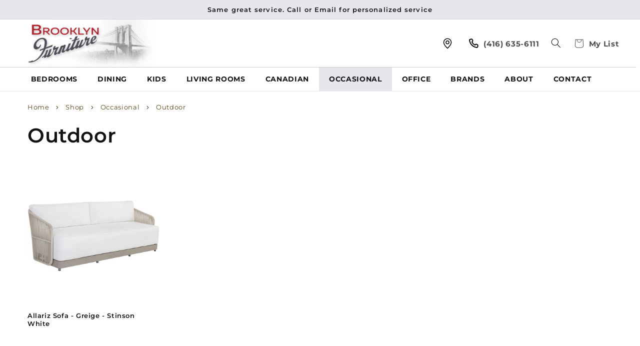

--- FILE ---
content_type: text/html; charset=utf-8
request_url: https://www.brooklynfurniture.com/collections/outdoor
body_size: 20238
content:
<!doctype html>
<html class="no-js" lang="en">
  <head>
    <meta charset="utf-8">
    <meta http-equiv="X-UA-Compatible" content="IE=edge">
    <meta name="viewport" content="width=device-width,initial-scale=1">
    <meta name="theme-color" content="">
    <link rel="canonical" href="https://www.brooklynfurniture.com/collections/outdoor">
    <link rel="preconnect" href="https://cdn.shopify.com" crossorigin><link rel="icon" type="image/png" href="//www.brooklynfurniture.com/cdn/shop/files/favicon.png?crop=center&height=32&v=1686778797&width=32"><link rel="preconnect" href="https://fonts.shopifycdn.com" crossorigin><title>
      Outdoor
 &ndash; Brooklyn Furniture</title>

    

    

<meta property="og:site_name" content="Brooklyn Furniture">
<meta property="og:url" content="https://www.brooklynfurniture.com/collections/outdoor">
<meta property="og:title" content="Outdoor">
<meta property="og:type" content="website">
<meta property="og:description" content="Quality furniture since 1958. A big selection of furniture for living room, bedroom, dinning room, office, and more. Request quote online or visit our showroom. "><meta property="og:image" content="http://www.brooklynfurniture.com/cdn/shop/collections/AllarizSofa2.jpg?v=1675702200">
  <meta property="og:image:secure_url" content="https://www.brooklynfurniture.com/cdn/shop/collections/AllarizSofa2.jpg?v=1675702200">
  <meta property="og:image:width" content="1284">
  <meta property="og:image:height" content="1439"><meta name="twitter:card" content="summary_large_image">
<meta name="twitter:title" content="Outdoor">
<meta name="twitter:description" content="Quality furniture since 1958. A big selection of furniture for living room, bedroom, dinning room, office, and more. Request quote online or visit our showroom. ">


    <script src="//www.brooklynfurniture.com/cdn/shop/t/1/assets/global.js?v=149496944046504657681672775346" defer="defer"></script>
    <script>window.performance && window.performance.mark && window.performance.mark('shopify.content_for_header.start');</script><meta id="shopify-digital-wallet" name="shopify-digital-wallet" content="/69945196828/digital_wallets/dialog">
<link rel="alternate" type="application/atom+xml" title="Feed" href="/collections/outdoor.atom" />
<link rel="alternate" type="application/json+oembed" href="https://www.brooklynfurniture.com/collections/outdoor.oembed">
<script async="async" src="/checkouts/internal/preloads.js?locale=en-CA"></script>
<script id="shopify-features" type="application/json">{"accessToken":"46ed5ad2b57b4466450e2e66efdf71fe","betas":["rich-media-storefront-analytics"],"domain":"www.brooklynfurniture.com","predictiveSearch":true,"shopId":69945196828,"locale":"en"}</script>
<script>var Shopify = Shopify || {};
Shopify.shop = "brooklynfurniture.myshopify.com";
Shopify.locale = "en";
Shopify.currency = {"active":"CAD","rate":"1.0"};
Shopify.country = "CA";
Shopify.theme = {"name":"BrooklynFurniture (Dawn)","id":140722929948,"schema_name":"Dawn","schema_version":"7.0.1","theme_store_id":887,"role":"main"};
Shopify.theme.handle = "null";
Shopify.theme.style = {"id":null,"handle":null};
Shopify.cdnHost = "www.brooklynfurniture.com/cdn";
Shopify.routes = Shopify.routes || {};
Shopify.routes.root = "/";</script>
<script type="module">!function(o){(o.Shopify=o.Shopify||{}).modules=!0}(window);</script>
<script>!function(o){function n(){var o=[];function n(){o.push(Array.prototype.slice.apply(arguments))}return n.q=o,n}var t=o.Shopify=o.Shopify||{};t.loadFeatures=n(),t.autoloadFeatures=n()}(window);</script>
<script id="shop-js-analytics" type="application/json">{"pageType":"collection"}</script>
<script defer="defer" async type="module" src="//www.brooklynfurniture.com/cdn/shopifycloud/shop-js/modules/v2/client.init-shop-cart-sync_BdyHc3Nr.en.esm.js"></script>
<script defer="defer" async type="module" src="//www.brooklynfurniture.com/cdn/shopifycloud/shop-js/modules/v2/chunk.common_Daul8nwZ.esm.js"></script>
<script type="module">
  await import("//www.brooklynfurniture.com/cdn/shopifycloud/shop-js/modules/v2/client.init-shop-cart-sync_BdyHc3Nr.en.esm.js");
await import("//www.brooklynfurniture.com/cdn/shopifycloud/shop-js/modules/v2/chunk.common_Daul8nwZ.esm.js");

  window.Shopify.SignInWithShop?.initShopCartSync?.({"fedCMEnabled":true,"windoidEnabled":true});

</script>
<script id="__st">var __st={"a":69945196828,"offset":-18000,"reqid":"a79edc8f-e9b7-4194-a588-1874aa801852-1768978546","pageurl":"www.brooklynfurniture.com\/collections\/outdoor","u":"c8048ab6845f","p":"collection","rtyp":"collection","rid":434026905884};</script>
<script>window.ShopifyPaypalV4VisibilityTracking = true;</script>
<script id="captcha-bootstrap">!function(){'use strict';const t='contact',e='account',n='new_comment',o=[[t,t],['blogs',n],['comments',n],[t,'customer']],c=[[e,'customer_login'],[e,'guest_login'],[e,'recover_customer_password'],[e,'create_customer']],r=t=>t.map((([t,e])=>`form[action*='/${t}']:not([data-nocaptcha='true']) input[name='form_type'][value='${e}']`)).join(','),a=t=>()=>t?[...document.querySelectorAll(t)].map((t=>t.form)):[];function s(){const t=[...o],e=r(t);return a(e)}const i='password',u='form_key',d=['recaptcha-v3-token','g-recaptcha-response','h-captcha-response',i],f=()=>{try{return window.sessionStorage}catch{return}},m='__shopify_v',_=t=>t.elements[u];function p(t,e,n=!1){try{const o=window.sessionStorage,c=JSON.parse(o.getItem(e)),{data:r}=function(t){const{data:e,action:n}=t;return t[m]||n?{data:e,action:n}:{data:t,action:n}}(c);for(const[e,n]of Object.entries(r))t.elements[e]&&(t.elements[e].value=n);n&&o.removeItem(e)}catch(o){console.error('form repopulation failed',{error:o})}}const l='form_type',E='cptcha';function T(t){t.dataset[E]=!0}const w=window,h=w.document,L='Shopify',v='ce_forms',y='captcha';let A=!1;((t,e)=>{const n=(g='f06e6c50-85a8-45c8-87d0-21a2b65856fe',I='https://cdn.shopify.com/shopifycloud/storefront-forms-hcaptcha/ce_storefront_forms_captcha_hcaptcha.v1.5.2.iife.js',D={infoText:'Protected by hCaptcha',privacyText:'Privacy',termsText:'Terms'},(t,e,n)=>{const o=w[L][v],c=o.bindForm;if(c)return c(t,g,e,D).then(n);var r;o.q.push([[t,g,e,D],n]),r=I,A||(h.body.append(Object.assign(h.createElement('script'),{id:'captcha-provider',async:!0,src:r})),A=!0)});var g,I,D;w[L]=w[L]||{},w[L][v]=w[L][v]||{},w[L][v].q=[],w[L][y]=w[L][y]||{},w[L][y].protect=function(t,e){n(t,void 0,e),T(t)},Object.freeze(w[L][y]),function(t,e,n,w,h,L){const[v,y,A,g]=function(t,e,n){const i=e?o:[],u=t?c:[],d=[...i,...u],f=r(d),m=r(i),_=r(d.filter((([t,e])=>n.includes(e))));return[a(f),a(m),a(_),s()]}(w,h,L),I=t=>{const e=t.target;return e instanceof HTMLFormElement?e:e&&e.form},D=t=>v().includes(t);t.addEventListener('submit',(t=>{const e=I(t);if(!e)return;const n=D(e)&&!e.dataset.hcaptchaBound&&!e.dataset.recaptchaBound,o=_(e),c=g().includes(e)&&(!o||!o.value);(n||c)&&t.preventDefault(),c&&!n&&(function(t){try{if(!f())return;!function(t){const e=f();if(!e)return;const n=_(t);if(!n)return;const o=n.value;o&&e.removeItem(o)}(t);const e=Array.from(Array(32),(()=>Math.random().toString(36)[2])).join('');!function(t,e){_(t)||t.append(Object.assign(document.createElement('input'),{type:'hidden',name:u})),t.elements[u].value=e}(t,e),function(t,e){const n=f();if(!n)return;const o=[...t.querySelectorAll(`input[type='${i}']`)].map((({name:t})=>t)),c=[...d,...o],r={};for(const[a,s]of new FormData(t).entries())c.includes(a)||(r[a]=s);n.setItem(e,JSON.stringify({[m]:1,action:t.action,data:r}))}(t,e)}catch(e){console.error('failed to persist form',e)}}(e),e.submit())}));const S=(t,e)=>{t&&!t.dataset[E]&&(n(t,e.some((e=>e===t))),T(t))};for(const o of['focusin','change'])t.addEventListener(o,(t=>{const e=I(t);D(e)&&S(e,y())}));const B=e.get('form_key'),M=e.get(l),P=B&&M;t.addEventListener('DOMContentLoaded',(()=>{const t=y();if(P)for(const e of t)e.elements[l].value===M&&p(e,B);[...new Set([...A(),...v().filter((t=>'true'===t.dataset.shopifyCaptcha))])].forEach((e=>S(e,t)))}))}(h,new URLSearchParams(w.location.search),n,t,e,['guest_login'])})(!0,!0)}();</script>
<script integrity="sha256-4kQ18oKyAcykRKYeNunJcIwy7WH5gtpwJnB7kiuLZ1E=" data-source-attribution="shopify.loadfeatures" defer="defer" src="//www.brooklynfurniture.com/cdn/shopifycloud/storefront/assets/storefront/load_feature-a0a9edcb.js" crossorigin="anonymous"></script>
<script data-source-attribution="shopify.dynamic_checkout.dynamic.init">var Shopify=Shopify||{};Shopify.PaymentButton=Shopify.PaymentButton||{isStorefrontPortableWallets:!0,init:function(){window.Shopify.PaymentButton.init=function(){};var t=document.createElement("script");t.src="https://www.brooklynfurniture.com/cdn/shopifycloud/portable-wallets/latest/portable-wallets.en.js",t.type="module",document.head.appendChild(t)}};
</script>
<script data-source-attribution="shopify.dynamic_checkout.buyer_consent">
  function portableWalletsHideBuyerConsent(e){var t=document.getElementById("shopify-buyer-consent"),n=document.getElementById("shopify-subscription-policy-button");t&&n&&(t.classList.add("hidden"),t.setAttribute("aria-hidden","true"),n.removeEventListener("click",e))}function portableWalletsShowBuyerConsent(e){var t=document.getElementById("shopify-buyer-consent"),n=document.getElementById("shopify-subscription-policy-button");t&&n&&(t.classList.remove("hidden"),t.removeAttribute("aria-hidden"),n.addEventListener("click",e))}window.Shopify?.PaymentButton&&(window.Shopify.PaymentButton.hideBuyerConsent=portableWalletsHideBuyerConsent,window.Shopify.PaymentButton.showBuyerConsent=portableWalletsShowBuyerConsent);
</script>
<script data-source-attribution="shopify.dynamic_checkout.cart.bootstrap">document.addEventListener("DOMContentLoaded",(function(){function t(){return document.querySelector("shopify-accelerated-checkout-cart, shopify-accelerated-checkout")}if(t())Shopify.PaymentButton.init();else{new MutationObserver((function(e,n){t()&&(Shopify.PaymentButton.init(),n.disconnect())})).observe(document.body,{childList:!0,subtree:!0})}}));
</script>
<script id="sections-script" data-sections="header,footer" defer="defer" src="//www.brooklynfurniture.com/cdn/shop/t/1/compiled_assets/scripts.js?v=714"></script>
<script>window.performance && window.performance.mark && window.performance.mark('shopify.content_for_header.end');</script>


    <style data-shopify>
      @font-face {
  font-family: Montserrat;
  font-weight: 400;
  font-style: normal;
  font-display: swap;
  src: url("//www.brooklynfurniture.com/cdn/fonts/montserrat/montserrat_n4.81949fa0ac9fd2021e16436151e8eaa539321637.woff2") format("woff2"),
       url("//www.brooklynfurniture.com/cdn/fonts/montserrat/montserrat_n4.a6c632ca7b62da89c3594789ba828388aac693fe.woff") format("woff");
}

      @font-face {
  font-family: Montserrat;
  font-weight: 700;
  font-style: normal;
  font-display: swap;
  src: url("//www.brooklynfurniture.com/cdn/fonts/montserrat/montserrat_n7.3c434e22befd5c18a6b4afadb1e3d77c128c7939.woff2") format("woff2"),
       url("//www.brooklynfurniture.com/cdn/fonts/montserrat/montserrat_n7.5d9fa6e2cae713c8fb539a9876489d86207fe957.woff") format("woff");
}

      @font-face {
  font-family: Montserrat;
  font-weight: 400;
  font-style: italic;
  font-display: swap;
  src: url("//www.brooklynfurniture.com/cdn/fonts/montserrat/montserrat_i4.5a4ea298b4789e064f62a29aafc18d41f09ae59b.woff2") format("woff2"),
       url("//www.brooklynfurniture.com/cdn/fonts/montserrat/montserrat_i4.072b5869c5e0ed5b9d2021e4c2af132e16681ad2.woff") format("woff");
}

      @font-face {
  font-family: Montserrat;
  font-weight: 700;
  font-style: italic;
  font-display: swap;
  src: url("//www.brooklynfurniture.com/cdn/fonts/montserrat/montserrat_i7.a0d4a463df4f146567d871890ffb3c80408e7732.woff2") format("woff2"),
       url("//www.brooklynfurniture.com/cdn/fonts/montserrat/montserrat_i7.f6ec9f2a0681acc6f8152c40921d2a4d2e1a2c78.woff") format("woff");
}

      @font-face {
  font-family: Montserrat;
  font-weight: 600;
  font-style: normal;
  font-display: swap;
  src: url("//www.brooklynfurniture.com/cdn/fonts/montserrat/montserrat_n6.1326b3e84230700ef15b3a29fb520639977513e0.woff2") format("woff2"),
       url("//www.brooklynfurniture.com/cdn/fonts/montserrat/montserrat_n6.652f051080eb14192330daceed8cd53dfdc5ead9.woff") format("woff");
}


      :root {
        --font-body-family: Montserrat, sans-serif;
        --font-body-style: normal;
        --font-body-weight: 400;
        --font-body-weight-bold: 700;

        --font-heading-family: Montserrat, sans-serif;
        --font-heading-style: normal;
        --font-heading-weight: 600;

        --font-body-scale: 1.1;
        --font-heading-scale: 0.9090909090909091;

        --color-base-text: 18, 18, 18;
        --color-shadow: 18, 18, 18;
        --color-base-background-1: 255, 255, 255;
        --color-base-background-2: 231, 230, 236;
        --color-base-solid-button-labels: 255, 255, 255;
        --color-base-outline-button-labels: 18, 18, 18;
        --color-base-accent-1: 18, 18, 18;
        --color-base-accent-2: 166, 34, 39;
        --payment-terms-background-color: #ffffff;

        --gradient-base-background-1: #ffffff;
        --gradient-base-background-2: #e7e6ec;
        --gradient-base-accent-1: #121212;
        --gradient-base-accent-2: #a62227;

        --media-padding: px;
        --media-border-opacity: 0.05;
        --media-border-width: 1px;
        --media-radius: 0px;
        --media-shadow-opacity: 0.0;
        --media-shadow-horizontal-offset: 0px;
        --media-shadow-vertical-offset: 4px;
        --media-shadow-blur-radius: 5px;
        --media-shadow-visible: 0;

        --page-width: 120rem;
        --page-width-margin: 0rem;

        --product-card-image-padding: 0.0rem;
        --product-card-corner-radius: 0.0rem;
        --product-card-text-alignment: left;
        --product-card-border-width: 0.0rem;
        --product-card-border-opacity: 0.1;
        --product-card-shadow-opacity: 0.0;
        --product-card-shadow-visible: 0;
        --product-card-shadow-horizontal-offset: 0.0rem;
        --product-card-shadow-vertical-offset: 0.4rem;
        --product-card-shadow-blur-radius: 0.5rem;

        --collection-card-image-padding: 0.0rem;
        --collection-card-corner-radius: 0.0rem;
        --collection-card-text-alignment: left;
        --collection-card-border-width: 0.0rem;
        --collection-card-border-opacity: 0.1;
        --collection-card-shadow-opacity: 0.0;
        --collection-card-shadow-visible: 0;
        --collection-card-shadow-horizontal-offset: 0.0rem;
        --collection-card-shadow-vertical-offset: 0.4rem;
        --collection-card-shadow-blur-radius: 0.5rem;

        --blog-card-image-padding: 0.0rem;
        --blog-card-corner-radius: 0.0rem;
        --blog-card-text-alignment: left;
        --blog-card-border-width: 0.0rem;
        --blog-card-border-opacity: 0.1;
        --blog-card-shadow-opacity: 0.0;
        --blog-card-shadow-visible: 0;
        --blog-card-shadow-horizontal-offset: 0.0rem;
        --blog-card-shadow-vertical-offset: 0.4rem;
        --blog-card-shadow-blur-radius: 0.5rem;

        --badge-corner-radius: 4.0rem;

        --popup-border-width: 1px;
        --popup-border-opacity: 0.1;
        --popup-corner-radius: 0px;
        --popup-shadow-opacity: 0.0;
        --popup-shadow-horizontal-offset: 0px;
        --popup-shadow-vertical-offset: 4px;
        --popup-shadow-blur-radius: 5px;

        --drawer-border-width: 1px;
        --drawer-border-opacity: 0.1;
        --drawer-shadow-opacity: 0.0;
        --drawer-shadow-horizontal-offset: 0px;
        --drawer-shadow-vertical-offset: 4px;
        --drawer-shadow-blur-radius: 5px;

        --spacing-sections-desktop: 0px;
        --spacing-sections-mobile: 0px;

        --grid-desktop-vertical-spacing: 20px;
        --grid-desktop-horizontal-spacing: 20px;
        --grid-mobile-vertical-spacing: 10px;
        --grid-mobile-horizontal-spacing: 10px;

        --text-boxes-border-opacity: 0.1;
        --text-boxes-border-width: 0px;
        --text-boxes-radius: 0px;
        --text-boxes-shadow-opacity: 0.0;
        --text-boxes-shadow-visible: 0;
        --text-boxes-shadow-horizontal-offset: 0px;
        --text-boxes-shadow-vertical-offset: 4px;
        --text-boxes-shadow-blur-radius: 5px;

        --buttons-radius: 0px;
        --buttons-radius-outset: 0px;
        --buttons-border-width: 1px;
        --buttons-border-opacity: 1.0;
        --buttons-shadow-opacity: 0.0;
        --buttons-shadow-visible: 0;
        --buttons-shadow-horizontal-offset: 0px;
        --buttons-shadow-vertical-offset: 4px;
        --buttons-shadow-blur-radius: 5px;
        --buttons-border-offset: 0px;

        --inputs-radius: 0px;
        --inputs-border-width: 1px;
        --inputs-border-opacity: 0.55;
        --inputs-shadow-opacity: 0.0;
        --inputs-shadow-horizontal-offset: 0px;
        --inputs-margin-offset: 0px;
        --inputs-shadow-vertical-offset: 4px;
        --inputs-shadow-blur-radius: 5px;
        --inputs-radius-outset: 0px;

        --variant-pills-radius: 40px;
        --variant-pills-border-width: 1px;
        --variant-pills-border-opacity: 0.55;
        --variant-pills-shadow-opacity: 0.0;
        --variant-pills-shadow-horizontal-offset: 0px;
        --variant-pills-shadow-vertical-offset: 4px;
        --variant-pills-shadow-blur-radius: 5px;
      }

      *,
      *::before,
      *::after {
        box-sizing: inherit;
      }

      html {
        box-sizing: border-box;
        font-size: calc(var(--font-body-scale) * 62.5%);
        height: 100%;
      }

      body {
        display: grid;
        grid-template-rows: auto auto 1fr auto;
        grid-template-columns: 100%;
        min-height: 100%;
        margin: 0;
        font-size: 1.5rem;
        letter-spacing: 0.06rem;
        line-height: calc(1 + 0.8 / var(--font-body-scale));
        font-family: var(--font-body-family);
        font-style: var(--font-body-style);
        font-weight: var(--font-body-weight);
      }

      @media screen and (min-width: 750px) {
        body {
          font-size: 1.6rem;
        }
      }
    </style>

    <link href="//www.brooklynfurniture.com/cdn/shop/t/1/assets/base.css?v=88967529911419143171686822436" rel="stylesheet" type="text/css" media="all" />
<link rel="preload" as="font" href="//www.brooklynfurniture.com/cdn/fonts/montserrat/montserrat_n4.81949fa0ac9fd2021e16436151e8eaa539321637.woff2" type="font/woff2" crossorigin><link rel="preload" as="font" href="//www.brooklynfurniture.com/cdn/fonts/montserrat/montserrat_n6.1326b3e84230700ef15b3a29fb520639977513e0.woff2" type="font/woff2" crossorigin><link rel="stylesheet" href="//www.brooklynfurniture.com/cdn/shop/t/1/assets/component-predictive-search.css?v=83512081251802922551672775340" media="print" onload="this.media='all'"><script>document.documentElement.className = document.documentElement.className.replace('no-js', 'js');
    if (Shopify.designMode) {
      document.documentElement.classList.add('shopify-design-mode');
    }
    </script>
  <link href="https://monorail-edge.shopifysvc.com" rel="dns-prefetch">
<script>(function(){if ("sendBeacon" in navigator && "performance" in window) {try {var session_token_from_headers = performance.getEntriesByType('navigation')[0].serverTiming.find(x => x.name == '_s').description;} catch {var session_token_from_headers = undefined;}var session_cookie_matches = document.cookie.match(/_shopify_s=([^;]*)/);var session_token_from_cookie = session_cookie_matches && session_cookie_matches.length === 2 ? session_cookie_matches[1] : "";var session_token = session_token_from_headers || session_token_from_cookie || "";function handle_abandonment_event(e) {var entries = performance.getEntries().filter(function(entry) {return /monorail-edge.shopifysvc.com/.test(entry.name);});if (!window.abandonment_tracked && entries.length === 0) {window.abandonment_tracked = true;var currentMs = Date.now();var navigation_start = performance.timing.navigationStart;var payload = {shop_id: 69945196828,url: window.location.href,navigation_start,duration: currentMs - navigation_start,session_token,page_type: "collection"};window.navigator.sendBeacon("https://monorail-edge.shopifysvc.com/v1/produce", JSON.stringify({schema_id: "online_store_buyer_site_abandonment/1.1",payload: payload,metadata: {event_created_at_ms: currentMs,event_sent_at_ms: currentMs}}));}}window.addEventListener('pagehide', handle_abandonment_event);}}());</script>
<script id="web-pixels-manager-setup">(function e(e,d,r,n,o){if(void 0===o&&(o={}),!Boolean(null===(a=null===(i=window.Shopify)||void 0===i?void 0:i.analytics)||void 0===a?void 0:a.replayQueue)){var i,a;window.Shopify=window.Shopify||{};var t=window.Shopify;t.analytics=t.analytics||{};var s=t.analytics;s.replayQueue=[],s.publish=function(e,d,r){return s.replayQueue.push([e,d,r]),!0};try{self.performance.mark("wpm:start")}catch(e){}var l=function(){var e={modern:/Edge?\/(1{2}[4-9]|1[2-9]\d|[2-9]\d{2}|\d{4,})\.\d+(\.\d+|)|Firefox\/(1{2}[4-9]|1[2-9]\d|[2-9]\d{2}|\d{4,})\.\d+(\.\d+|)|Chrom(ium|e)\/(9{2}|\d{3,})\.\d+(\.\d+|)|(Maci|X1{2}).+ Version\/(15\.\d+|(1[6-9]|[2-9]\d|\d{3,})\.\d+)([,.]\d+|)( \(\w+\)|)( Mobile\/\w+|) Safari\/|Chrome.+OPR\/(9{2}|\d{3,})\.\d+\.\d+|(CPU[ +]OS|iPhone[ +]OS|CPU[ +]iPhone|CPU IPhone OS|CPU iPad OS)[ +]+(15[._]\d+|(1[6-9]|[2-9]\d|\d{3,})[._]\d+)([._]\d+|)|Android:?[ /-](13[3-9]|1[4-9]\d|[2-9]\d{2}|\d{4,})(\.\d+|)(\.\d+|)|Android.+Firefox\/(13[5-9]|1[4-9]\d|[2-9]\d{2}|\d{4,})\.\d+(\.\d+|)|Android.+Chrom(ium|e)\/(13[3-9]|1[4-9]\d|[2-9]\d{2}|\d{4,})\.\d+(\.\d+|)|SamsungBrowser\/([2-9]\d|\d{3,})\.\d+/,legacy:/Edge?\/(1[6-9]|[2-9]\d|\d{3,})\.\d+(\.\d+|)|Firefox\/(5[4-9]|[6-9]\d|\d{3,})\.\d+(\.\d+|)|Chrom(ium|e)\/(5[1-9]|[6-9]\d|\d{3,})\.\d+(\.\d+|)([\d.]+$|.*Safari\/(?![\d.]+ Edge\/[\d.]+$))|(Maci|X1{2}).+ Version\/(10\.\d+|(1[1-9]|[2-9]\d|\d{3,})\.\d+)([,.]\d+|)( \(\w+\)|)( Mobile\/\w+|) Safari\/|Chrome.+OPR\/(3[89]|[4-9]\d|\d{3,})\.\d+\.\d+|(CPU[ +]OS|iPhone[ +]OS|CPU[ +]iPhone|CPU IPhone OS|CPU iPad OS)[ +]+(10[._]\d+|(1[1-9]|[2-9]\d|\d{3,})[._]\d+)([._]\d+|)|Android:?[ /-](13[3-9]|1[4-9]\d|[2-9]\d{2}|\d{4,})(\.\d+|)(\.\d+|)|Mobile Safari.+OPR\/([89]\d|\d{3,})\.\d+\.\d+|Android.+Firefox\/(13[5-9]|1[4-9]\d|[2-9]\d{2}|\d{4,})\.\d+(\.\d+|)|Android.+Chrom(ium|e)\/(13[3-9]|1[4-9]\d|[2-9]\d{2}|\d{4,})\.\d+(\.\d+|)|Android.+(UC? ?Browser|UCWEB|U3)[ /]?(15\.([5-9]|\d{2,})|(1[6-9]|[2-9]\d|\d{3,})\.\d+)\.\d+|SamsungBrowser\/(5\.\d+|([6-9]|\d{2,})\.\d+)|Android.+MQ{2}Browser\/(14(\.(9|\d{2,})|)|(1[5-9]|[2-9]\d|\d{3,})(\.\d+|))(\.\d+|)|K[Aa][Ii]OS\/(3\.\d+|([4-9]|\d{2,})\.\d+)(\.\d+|)/},d=e.modern,r=e.legacy,n=navigator.userAgent;return n.match(d)?"modern":n.match(r)?"legacy":"unknown"}(),u="modern"===l?"modern":"legacy",c=(null!=n?n:{modern:"",legacy:""})[u],f=function(e){return[e.baseUrl,"/wpm","/b",e.hashVersion,"modern"===e.buildTarget?"m":"l",".js"].join("")}({baseUrl:d,hashVersion:r,buildTarget:u}),m=function(e){var d=e.version,r=e.bundleTarget,n=e.surface,o=e.pageUrl,i=e.monorailEndpoint;return{emit:function(e){var a=e.status,t=e.errorMsg,s=(new Date).getTime(),l=JSON.stringify({metadata:{event_sent_at_ms:s},events:[{schema_id:"web_pixels_manager_load/3.1",payload:{version:d,bundle_target:r,page_url:o,status:a,surface:n,error_msg:t},metadata:{event_created_at_ms:s}}]});if(!i)return console&&console.warn&&console.warn("[Web Pixels Manager] No Monorail endpoint provided, skipping logging."),!1;try{return self.navigator.sendBeacon.bind(self.navigator)(i,l)}catch(e){}var u=new XMLHttpRequest;try{return u.open("POST",i,!0),u.setRequestHeader("Content-Type","text/plain"),u.send(l),!0}catch(e){return console&&console.warn&&console.warn("[Web Pixels Manager] Got an unhandled error while logging to Monorail."),!1}}}}({version:r,bundleTarget:l,surface:e.surface,pageUrl:self.location.href,monorailEndpoint:e.monorailEndpoint});try{o.browserTarget=l,function(e){var d=e.src,r=e.async,n=void 0===r||r,o=e.onload,i=e.onerror,a=e.sri,t=e.scriptDataAttributes,s=void 0===t?{}:t,l=document.createElement("script"),u=document.querySelector("head"),c=document.querySelector("body");if(l.async=n,l.src=d,a&&(l.integrity=a,l.crossOrigin="anonymous"),s)for(var f in s)if(Object.prototype.hasOwnProperty.call(s,f))try{l.dataset[f]=s[f]}catch(e){}if(o&&l.addEventListener("load",o),i&&l.addEventListener("error",i),u)u.appendChild(l);else{if(!c)throw new Error("Did not find a head or body element to append the script");c.appendChild(l)}}({src:f,async:!0,onload:function(){if(!function(){var e,d;return Boolean(null===(d=null===(e=window.Shopify)||void 0===e?void 0:e.analytics)||void 0===d?void 0:d.initialized)}()){var d=window.webPixelsManager.init(e)||void 0;if(d){var r=window.Shopify.analytics;r.replayQueue.forEach((function(e){var r=e[0],n=e[1],o=e[2];d.publishCustomEvent(r,n,o)})),r.replayQueue=[],r.publish=d.publishCustomEvent,r.visitor=d.visitor,r.initialized=!0}}},onerror:function(){return m.emit({status:"failed",errorMsg:"".concat(f," has failed to load")})},sri:function(e){var d=/^sha384-[A-Za-z0-9+/=]+$/;return"string"==typeof e&&d.test(e)}(c)?c:"",scriptDataAttributes:o}),m.emit({status:"loading"})}catch(e){m.emit({status:"failed",errorMsg:(null==e?void 0:e.message)||"Unknown error"})}}})({shopId: 69945196828,storefrontBaseUrl: "https://www.brooklynfurniture.com",extensionsBaseUrl: "https://extensions.shopifycdn.com/cdn/shopifycloud/web-pixels-manager",monorailEndpoint: "https://monorail-edge.shopifysvc.com/unstable/produce_batch",surface: "storefront-renderer",enabledBetaFlags: ["2dca8a86"],webPixelsConfigList: [{"id":"shopify-app-pixel","configuration":"{}","eventPayloadVersion":"v1","runtimeContext":"STRICT","scriptVersion":"0450","apiClientId":"shopify-pixel","type":"APP","privacyPurposes":["ANALYTICS","MARKETING"]},{"id":"shopify-custom-pixel","eventPayloadVersion":"v1","runtimeContext":"LAX","scriptVersion":"0450","apiClientId":"shopify-pixel","type":"CUSTOM","privacyPurposes":["ANALYTICS","MARKETING"]}],isMerchantRequest: false,initData: {"shop":{"name":"Brooklyn Furniture","paymentSettings":{"currencyCode":"CAD"},"myshopifyDomain":"brooklynfurniture.myshopify.com","countryCode":"CA","storefrontUrl":"https:\/\/www.brooklynfurniture.com"},"customer":null,"cart":null,"checkout":null,"productVariants":[],"purchasingCompany":null},},"https://www.brooklynfurniture.com/cdn","fcfee988w5aeb613cpc8e4bc33m6693e112",{"modern":"","legacy":""},{"shopId":"69945196828","storefrontBaseUrl":"https:\/\/www.brooklynfurniture.com","extensionBaseUrl":"https:\/\/extensions.shopifycdn.com\/cdn\/shopifycloud\/web-pixels-manager","surface":"storefront-renderer","enabledBetaFlags":"[\"2dca8a86\"]","isMerchantRequest":"false","hashVersion":"fcfee988w5aeb613cpc8e4bc33m6693e112","publish":"custom","events":"[[\"page_viewed\",{}],[\"collection_viewed\",{\"collection\":{\"id\":\"434026905884\",\"title\":\"Outdoor\",\"productVariants\":[{\"price\":{\"amount\":0.0,\"currencyCode\":\"CAD\"},\"product\":{\"title\":\"Allariz Sofa - Greige - Stinson White\",\"vendor\":\"Sunpan\",\"id\":\"8090029621532\",\"untranslatedTitle\":\"Allariz Sofa - Greige - Stinson White\",\"url\":\"\/products\/allariz-sofa-greige-stinson-white\",\"type\":\"Outdoor\"},\"id\":\"44407297736988\",\"image\":{\"src\":\"\/\/www.brooklynfurniture.com\/cdn\/shop\/products\/AllarizSofa.jpg?v=1674762579\"},\"sku\":\"\",\"title\":\"Default Title\",\"untranslatedTitle\":\"Default Title\"}]}}]]"});</script><script>
  window.ShopifyAnalytics = window.ShopifyAnalytics || {};
  window.ShopifyAnalytics.meta = window.ShopifyAnalytics.meta || {};
  window.ShopifyAnalytics.meta.currency = 'CAD';
  var meta = {"products":[{"id":8090029621532,"gid":"gid:\/\/shopify\/Product\/8090029621532","vendor":"Sunpan","type":"Outdoor","handle":"allariz-sofa-greige-stinson-white","variants":[{"id":44407297736988,"price":0,"name":"Allariz Sofa - Greige - Stinson White","public_title":null,"sku":""}],"remote":false}],"page":{"pageType":"collection","resourceType":"collection","resourceId":434026905884,"requestId":"a79edc8f-e9b7-4194-a588-1874aa801852-1768978546"}};
  for (var attr in meta) {
    window.ShopifyAnalytics.meta[attr] = meta[attr];
  }
</script>
<script class="analytics">
  (function () {
    var customDocumentWrite = function(content) {
      var jquery = null;

      if (window.jQuery) {
        jquery = window.jQuery;
      } else if (window.Checkout && window.Checkout.$) {
        jquery = window.Checkout.$;
      }

      if (jquery) {
        jquery('body').append(content);
      }
    };

    var hasLoggedConversion = function(token) {
      if (token) {
        return document.cookie.indexOf('loggedConversion=' + token) !== -1;
      }
      return false;
    }

    var setCookieIfConversion = function(token) {
      if (token) {
        var twoMonthsFromNow = new Date(Date.now());
        twoMonthsFromNow.setMonth(twoMonthsFromNow.getMonth() + 2);

        document.cookie = 'loggedConversion=' + token + '; expires=' + twoMonthsFromNow;
      }
    }

    var trekkie = window.ShopifyAnalytics.lib = window.trekkie = window.trekkie || [];
    if (trekkie.integrations) {
      return;
    }
    trekkie.methods = [
      'identify',
      'page',
      'ready',
      'track',
      'trackForm',
      'trackLink'
    ];
    trekkie.factory = function(method) {
      return function() {
        var args = Array.prototype.slice.call(arguments);
        args.unshift(method);
        trekkie.push(args);
        return trekkie;
      };
    };
    for (var i = 0; i < trekkie.methods.length; i++) {
      var key = trekkie.methods[i];
      trekkie[key] = trekkie.factory(key);
    }
    trekkie.load = function(config) {
      trekkie.config = config || {};
      trekkie.config.initialDocumentCookie = document.cookie;
      var first = document.getElementsByTagName('script')[0];
      var script = document.createElement('script');
      script.type = 'text/javascript';
      script.onerror = function(e) {
        var scriptFallback = document.createElement('script');
        scriptFallback.type = 'text/javascript';
        scriptFallback.onerror = function(error) {
                var Monorail = {
      produce: function produce(monorailDomain, schemaId, payload) {
        var currentMs = new Date().getTime();
        var event = {
          schema_id: schemaId,
          payload: payload,
          metadata: {
            event_created_at_ms: currentMs,
            event_sent_at_ms: currentMs
          }
        };
        return Monorail.sendRequest("https://" + monorailDomain + "/v1/produce", JSON.stringify(event));
      },
      sendRequest: function sendRequest(endpointUrl, payload) {
        // Try the sendBeacon API
        if (window && window.navigator && typeof window.navigator.sendBeacon === 'function' && typeof window.Blob === 'function' && !Monorail.isIos12()) {
          var blobData = new window.Blob([payload], {
            type: 'text/plain'
          });

          if (window.navigator.sendBeacon(endpointUrl, blobData)) {
            return true;
          } // sendBeacon was not successful

        } // XHR beacon

        var xhr = new XMLHttpRequest();

        try {
          xhr.open('POST', endpointUrl);
          xhr.setRequestHeader('Content-Type', 'text/plain');
          xhr.send(payload);
        } catch (e) {
          console.log(e);
        }

        return false;
      },
      isIos12: function isIos12() {
        return window.navigator.userAgent.lastIndexOf('iPhone; CPU iPhone OS 12_') !== -1 || window.navigator.userAgent.lastIndexOf('iPad; CPU OS 12_') !== -1;
      }
    };
    Monorail.produce('monorail-edge.shopifysvc.com',
      'trekkie_storefront_load_errors/1.1',
      {shop_id: 69945196828,
      theme_id: 140722929948,
      app_name: "storefront",
      context_url: window.location.href,
      source_url: "//www.brooklynfurniture.com/cdn/s/trekkie.storefront.cd680fe47e6c39ca5d5df5f0a32d569bc48c0f27.min.js"});

        };
        scriptFallback.async = true;
        scriptFallback.src = '//www.brooklynfurniture.com/cdn/s/trekkie.storefront.cd680fe47e6c39ca5d5df5f0a32d569bc48c0f27.min.js';
        first.parentNode.insertBefore(scriptFallback, first);
      };
      script.async = true;
      script.src = '//www.brooklynfurniture.com/cdn/s/trekkie.storefront.cd680fe47e6c39ca5d5df5f0a32d569bc48c0f27.min.js';
      first.parentNode.insertBefore(script, first);
    };
    trekkie.load(
      {"Trekkie":{"appName":"storefront","development":false,"defaultAttributes":{"shopId":69945196828,"isMerchantRequest":null,"themeId":140722929948,"themeCityHash":"1802994217815088458","contentLanguage":"en","currency":"CAD","eventMetadataId":"54f9a53b-05b3-4af5-a2f8-846fce438a32"},"isServerSideCookieWritingEnabled":true,"monorailRegion":"shop_domain","enabledBetaFlags":["65f19447"]},"Session Attribution":{},"S2S":{"facebookCapiEnabled":false,"source":"trekkie-storefront-renderer","apiClientId":580111}}
    );

    var loaded = false;
    trekkie.ready(function() {
      if (loaded) return;
      loaded = true;

      window.ShopifyAnalytics.lib = window.trekkie;

      var originalDocumentWrite = document.write;
      document.write = customDocumentWrite;
      try { window.ShopifyAnalytics.merchantGoogleAnalytics.call(this); } catch(error) {};
      document.write = originalDocumentWrite;

      window.ShopifyAnalytics.lib.page(null,{"pageType":"collection","resourceType":"collection","resourceId":434026905884,"requestId":"a79edc8f-e9b7-4194-a588-1874aa801852-1768978546","shopifyEmitted":true});

      var match = window.location.pathname.match(/checkouts\/(.+)\/(thank_you|post_purchase)/)
      var token = match? match[1]: undefined;
      if (!hasLoggedConversion(token)) {
        setCookieIfConversion(token);
        window.ShopifyAnalytics.lib.track("Viewed Product Category",{"currency":"CAD","category":"Collection: outdoor","collectionName":"outdoor","collectionId":434026905884,"nonInteraction":true},undefined,undefined,{"shopifyEmitted":true});
      }
    });


        var eventsListenerScript = document.createElement('script');
        eventsListenerScript.async = true;
        eventsListenerScript.src = "//www.brooklynfurniture.com/cdn/shopifycloud/storefront/assets/shop_events_listener-3da45d37.js";
        document.getElementsByTagName('head')[0].appendChild(eventsListenerScript);

})();</script>
<script
  defer
  src="https://www.brooklynfurniture.com/cdn/shopifycloud/perf-kit/shopify-perf-kit-3.0.4.min.js"
  data-application="storefront-renderer"
  data-shop-id="69945196828"
  data-render-region="gcp-us-central1"
  data-page-type="collection"
  data-theme-instance-id="140722929948"
  data-theme-name="Dawn"
  data-theme-version="7.0.1"
  data-monorail-region="shop_domain"
  data-resource-timing-sampling-rate="10"
  data-shs="true"
  data-shs-beacon="true"
  data-shs-export-with-fetch="true"
  data-shs-logs-sample-rate="1"
  data-shs-beacon-endpoint="https://www.brooklynfurniture.com/api/collect"
></script>
</head>

  <body class="gradient">
    <a class="skip-to-content-link button visually-hidden" href="#MainContent">
      Skip to content
    </a><div id="shopify-section-announcement-bar" class="shopify-section"><div class="announcement-bar color-background-2 gradient" role="region" aria-label="Announcement" ><div class="page-width">
                <p class="announcement-bar__message center h5">
                  Same great service. Call or Email for personalized service
</p>
              </div></div>
</div>
    <div id="shopify-section-header" class="shopify-section section-header"><link rel="stylesheet" href="//www.brooklynfurniture.com/cdn/shop/t/1/assets/component-list-menu.css?v=151968516119678728991672775350" media="print" onload="this.media='all'">
<link rel="stylesheet" href="//www.brooklynfurniture.com/cdn/shop/t/1/assets/component-search.css?v=96455689198851321781672775334" media="print" onload="this.media='all'">
<link rel="stylesheet" href="//www.brooklynfurniture.com/cdn/shop/t/1/assets/component-menu-drawer.css?v=182311192829367774911672775337" media="print" onload="this.media='all'">
<link rel="stylesheet" href="//www.brooklynfurniture.com/cdn/shop/t/1/assets/component-cart-notification.css?v=183358051719344305851672775330" media="print" onload="this.media='all'">
<link rel="stylesheet" href="//www.brooklynfurniture.com/cdn/shop/t/1/assets/component-cart-items.css?v=23917223812499722491672775362" media="print" onload="this.media='all'"><link rel="stylesheet" href="//www.brooklynfurniture.com/cdn/shop/t/1/assets/component-price.css?v=65402837579211014041672775336" media="print" onload="this.media='all'">
  <link rel="stylesheet" href="//www.brooklynfurniture.com/cdn/shop/t/1/assets/component-loading-overlay.css?v=167310470843593579841672775365" media="print" onload="this.media='all'"><noscript><link href="//www.brooklynfurniture.com/cdn/shop/t/1/assets/component-list-menu.css?v=151968516119678728991672775350" rel="stylesheet" type="text/css" media="all" /></noscript>
<noscript><link href="//www.brooklynfurniture.com/cdn/shop/t/1/assets/component-search.css?v=96455689198851321781672775334" rel="stylesheet" type="text/css" media="all" /></noscript>
<noscript><link href="//www.brooklynfurniture.com/cdn/shop/t/1/assets/component-menu-drawer.css?v=182311192829367774911672775337" rel="stylesheet" type="text/css" media="all" /></noscript>
<noscript><link href="//www.brooklynfurniture.com/cdn/shop/t/1/assets/component-cart-notification.css?v=183358051719344305851672775330" rel="stylesheet" type="text/css" media="all" /></noscript>
<noscript><link href="//www.brooklynfurniture.com/cdn/shop/t/1/assets/component-cart-items.css?v=23917223812499722491672775362" rel="stylesheet" type="text/css" media="all" /></noscript>

<style>
  header-drawer {
    justify-self: start;
    margin-left: -1.2rem;
  }

  .header__heading-logo {
    max-width: 250px;
  }

  @media screen and (min-width: 990px) {
    header-drawer {
      display: none;
    }
  }

  .menu-drawer-container {
    display: flex;
  }

  .list-menu {
    list-style: none;
    padding: 0;
    margin: 0;
  }

  .list-menu--inline {
    display: inline-flex;
    flex-wrap: wrap;
  }

  summary.list-menu__item {
    padding-right: 2.7rem;
  }

  .list-menu__item {
    display: flex;
    align-items: center;
    line-height: calc(1 + 0.3 / var(--font-body-scale));
    font-size: 14px;
    text-transform: uppercase;
    font-weight: bold;
    transition: .2s;
  }

  .list-menu__item--link {
    text-decoration: none;
    padding-bottom: 1rem;
    padding-top: 1rem;
    line-height: calc(1 + 0.8 / var(--font-body-scale));
  }

  @media screen and (min-width: 750px) {
    .list-menu__item--link {
      padding-bottom: 0.5rem;
      padding-top: 0.5rem;
    }
  }
</style><style data-shopify>.header {
    padding-top: 0px;
    padding-bottom: 0px;
  }

  .section-header {
    margin-bottom: 0px;
  }

  @media screen and (min-width: 750px) {
    .section-header {
      margin-bottom: 0px;
    }
  }

  @media screen and (min-width: 990px) {
    .header {
      padding-top: 0px;
      padding-bottom: 0px;
    }
  }</style><script src="//www.brooklynfurniture.com/cdn/shop/t/1/assets/details-disclosure.js?v=140469469868045656931675853450" defer="defer"></script>
<script src="//www.brooklynfurniture.com/cdn/shop/t/1/assets/details-modal.js?v=4511761896672669691672775357" defer="defer"></script>
<script src="//www.brooklynfurniture.com/cdn/shop/t/1/assets/cart-notification.js?v=160453272920806432391672775336" defer="defer"></script><svg xmlns="http://www.w3.org/2000/svg" class="hidden">
  <symbol id="icon-search" viewbox="0 0 18 19" fill="none" width="20" height="20">
    <path fill-rule="evenodd" clip-rule="evenodd" d="M11.03 11.68A5.784 5.784 0 112.85 3.5a5.784 5.784 0 018.18 8.18zm.26 1.12a6.78 6.78 0 11.72-.7l5.4 5.4a.5.5 0 11-.71.7l-5.41-5.4z" fill="currentColor"/>
  </symbol>

  <symbol id="icon-close" class="icon icon-close" fill="none" viewBox="0 0 18 17">
    <path d="M.865 15.978a.5.5 0 00.707.707l7.433-7.431 7.579 7.282a.501.501 0 00.846-.37.5.5 0 00-.153-.351L9.712 8.546l7.417-7.416a.5.5 0 10-.707-.708L8.991 7.853 1.413.573a.5.5 0 10-.693.72l7.563 7.268-7.418 7.417z" fill="currentColor">
  </symbol>
</svg>
<sticky-header class="header-wrapper color-background-1 gradient header-wrapper--border-bottom">

  <div class="show-on-mobile mobile-contacts">
    <div>
      <details-modal class="header__search">
        <details>
          <summary class="header__icon header__icon--search header__icon--summary focus-inset modal__toggle" aria-haspopup="dialog" aria-label="Search">
            <span>
              <svg class="modal__toggle-open icon icon-search" aria-hidden="true" focusable="false" role="presentation">
                <use href="#icon-search" />
              </svg>
              <svg class="modal__toggle-close icon icon-close" aria-hidden="true" focusable="false" role="presentation">
                <use href="#icon-close" />
              </svg>
              Search
            </span>
            
          </summary>
          <div class="search-modal modal__content gradient " role="dialog" aria-modal="true" aria-label="Search" data-breakpoint="tablet">
            <div class="modal-overlay"></div>
            <div class="search-modal__content search-modal__content-bottom" tabindex="-1"><predictive-search class="search-modal__form" data-loading-text="Loading..."><form action="/search" method="get" role="search" class="search search-modal__form">
                  <div class="field">
                    <input class="search__input field__input"
                      id="Search-In-Modal-1"
                      type="search"
                      name="q"
                      value=""
                      placeholder="Search">
                    <label class="field__label" for="Search-In-Modal-1">Search</label>
                    <input type="hidden" name="options[prefix]" value="last">
                    <button class="search__button field__button" aria-label="Search">
                      <svg class="icon icon-search" aria-hidden="true" focusable="false" role="presentation">
                        <use href="#icon-search" />
                      </svg>
                    </button>
                  </div><div class="predictive-search predictive-search--header" tabindex="-1" data-predictive-search>
                      <div class="predictive-search__loading-state">
                        <svg aria-hidden="true" focusable="false" role="presentation" class="spinner" viewBox="0 0 66 66" xmlns="http://www.w3.org/2000/svg">
                          <circle class="path" fill="none" stroke-width="6" cx="33" cy="33" r="30"></circle>
                        </svg>
                      </div>
                    </div>

                    <span class="predictive-search-status visually-hidden" role="status" aria-hidden="true"></span></form></predictive-search><button type="button" class="modal__close-button link link--text focus-inset" aria-label="Close">
                <svg class="icon icon-close" aria-hidden="true" focusable="false" role="presentation">
                  <use href="#icon-close" />
                </svg>
              </button>
            </div>
          </div>
        </details>
      </details-modal>
    </div>
    <div>
      <a class="mobile-header-phone" href="tel:(416) 635-6111">
        <svg xmlns="http://www.w3.org/2000/svg" width="24" height="24" viewBox="0 0 24 24" fill="none">
            <path d="M4.09253 5.63644C4.91414 12.8995 11.1005 19.0859 18.3636 19.9075C19.3109 20.0146 20.1346 19.3271 20.3216 18.3922L20.7004 16.4979C20.8773 15.6135 20.4404 14.7202 19.6337 14.3168L18.3983 13.6992C17.5886 13.2943 16.6052 13.5264 16.062 14.2507C15.7082 14.7224 15.14 15.01 14.5962 14.782C12.7272 13.9986 10.0014 11.2728 9.21796 9.40381C8.99002 8.86004 9.27761 8.2918 9.7493 7.93802C10.4736 7.39483 10.7057 6.41142 10.3008 5.60168L9.68316 4.36632C9.27982 3.55963 8.38646 3.12271 7.50207 3.29959L5.60777 3.67845C4.67292 3.86542 3.98537 4.68912 4.09253 5.63644Z" stroke="#000000" stroke-width="2" stroke-linecap="round" stroke-linejoin="round"/>
        </svg>
        (416) 635-6111
      </a>
    </div>
  </div>
  
  <header class="header header--top-left header--mobile-center page-width header--has-menu"><header-drawer data-breakpoint="tablet">
        <details id="Details-menu-drawer-container" class="menu-drawer-container">
          <summary class="header__icon header__icon--menu header__icon--summary link focus-inset" aria-label="Menu">
            <span>
              <svg xmlns="http://www.w3.org/2000/svg" aria-hidden="true" focusable="false" role="presentation" class="icon icon-hamburger" fill="none" viewBox="0 0 18 16">
  <path d="M1 .5a.5.5 0 100 1h15.71a.5.5 0 000-1H1zM.5 8a.5.5 0 01.5-.5h15.71a.5.5 0 010 1H1A.5.5 0 01.5 8zm0 7a.5.5 0 01.5-.5h15.71a.5.5 0 010 1H1a.5.5 0 01-.5-.5z" fill="currentColor">
</svg>

              <svg xmlns="http://www.w3.org/2000/svg" aria-hidden="true" focusable="false" role="presentation" class="icon icon-close" fill="none" viewBox="0 0 18 17">
  <path d="M.865 15.978a.5.5 0 00.707.707l7.433-7.431 7.579 7.282a.501.501 0 00.846-.37.5.5 0 00-.153-.351L9.712 8.546l7.417-7.416a.5.5 0 10-.707-.708L8.991 7.853 1.413.573a.5.5 0 10-.693.72l7.563 7.268-7.418 7.417z" fill="currentColor">
</svg>

            </span>
          </summary>
          <div id="menu-drawer" class="gradient menu-drawer motion-reduce" tabindex="-1">
            <div class="menu-drawer__inner-container">
              <div class="menu-drawer__navigation-container">
                <nav class="menu-drawer__navigation">
                  <ul class="menu-drawer__menu has-submenu list-menu" role="list"><li><details id="Details-menu-drawer-menu-item-1">
                            <summary class="menu-drawer__menu-item list-menu__item link link--text focus-inset">
                              Bedrooms
                              <svg viewBox="0 0 14 10" fill="none" aria-hidden="true" focusable="false" role="presentation" class="icon icon-arrow" xmlns="http://www.w3.org/2000/svg">
  <path fill-rule="evenodd" clip-rule="evenodd" d="M8.537.808a.5.5 0 01.817-.162l4 4a.5.5 0 010 .708l-4 4a.5.5 0 11-.708-.708L11.793 5.5H1a.5.5 0 010-1h10.793L8.646 1.354a.5.5 0 01-.109-.546z" fill="currentColor">
</svg>

                              <svg aria-hidden="true" focusable="false" role="presentation" class="icon icon-caret" viewBox="0 0 10 6">
  <path fill-rule="evenodd" clip-rule="evenodd" d="M9.354.646a.5.5 0 00-.708 0L5 4.293 1.354.646a.5.5 0 00-.708.708l4 4a.5.5 0 00.708 0l4-4a.5.5 0 000-.708z" fill="currentColor">
</svg>

                            </summary>
                            <div id="link-bedrooms" class="menu-drawer__submenu has-submenu gradient motion-reduce" tabindex="-1">
                              <div class="menu-drawer__inner-submenu">
                                <button class="menu-drawer__close-button link link--text focus-inset" aria-expanded="true">
                                  <svg viewBox="0 0 14 10" fill="none" aria-hidden="true" focusable="false" role="presentation" class="icon icon-arrow" xmlns="http://www.w3.org/2000/svg">
  <path fill-rule="evenodd" clip-rule="evenodd" d="M8.537.808a.5.5 0 01.817-.162l4 4a.5.5 0 010 .708l-4 4a.5.5 0 11-.708-.708L11.793 5.5H1a.5.5 0 010-1h10.793L8.646 1.354a.5.5 0 01-.109-.546z" fill="currentColor">
</svg>

                                  Bedrooms
                                </button>
                                <ul class="menu-drawer__menu list-menu" role="list" tabindex="-1"><li><a href="/collections/bedroom-sets" class="menu-drawer__menu-item link link--text list-menu__item focus-inset">
                                          Bedroom Sets
                                        </a></li><li><a href="/collections/armoires" class="menu-drawer__menu-item link link--text list-menu__item focus-inset">
                                          Armoires
                                        </a></li><li><a href="/collections/night-tables" class="menu-drawer__menu-item link link--text list-menu__item focus-inset">
                                          Night Tables
                                        </a></li><li><a href="/collections/beds" class="menu-drawer__menu-item link link--text list-menu__item focus-inset">
                                          Beds
                                        </a></li><li><a href="/collections/upholstered-beds" class="menu-drawer__menu-item link link--text list-menu__item focus-inset">
                                          Upholstered Beds
                                        </a></li><li><a href="/collections/benches" class="menu-drawer__menu-item link link--text list-menu__item focus-inset">
                                          Benches
                                        </a></li><li><a href="/collections/dressers" class="menu-drawer__menu-item link link--text list-menu__item focus-inset">
                                          Dressers
                                        </a></li><li><a href="/collections/mattresses" class="menu-drawer__menu-item link link--text list-menu__item focus-inset">
                                          Mattresses
                                        </a></li><li><a href="/collections/bedrooms" class="menu-drawer__menu-item link link--text list-menu__item focus-inset">
                                          All bedrooms
                                        </a></li></ul>
                              </div>
                            </div>
                          </details></li><li><details id="Details-menu-drawer-menu-item-2">
                            <summary class="menu-drawer__menu-item list-menu__item link link--text focus-inset">
                              Dining
                              <svg viewBox="0 0 14 10" fill="none" aria-hidden="true" focusable="false" role="presentation" class="icon icon-arrow" xmlns="http://www.w3.org/2000/svg">
  <path fill-rule="evenodd" clip-rule="evenodd" d="M8.537.808a.5.5 0 01.817-.162l4 4a.5.5 0 010 .708l-4 4a.5.5 0 11-.708-.708L11.793 5.5H1a.5.5 0 010-1h10.793L8.646 1.354a.5.5 0 01-.109-.546z" fill="currentColor">
</svg>

                              <svg aria-hidden="true" focusable="false" role="presentation" class="icon icon-caret" viewBox="0 0 10 6">
  <path fill-rule="evenodd" clip-rule="evenodd" d="M9.354.646a.5.5 0 00-.708 0L5 4.293 1.354.646a.5.5 0 00-.708.708l4 4a.5.5 0 00.708 0l4-4a.5.5 0 000-.708z" fill="currentColor">
</svg>

                            </summary>
                            <div id="link-dining" class="menu-drawer__submenu has-submenu gradient motion-reduce" tabindex="-1">
                              <div class="menu-drawer__inner-submenu">
                                <button class="menu-drawer__close-button link link--text focus-inset" aria-expanded="true">
                                  <svg viewBox="0 0 14 10" fill="none" aria-hidden="true" focusable="false" role="presentation" class="icon icon-arrow" xmlns="http://www.w3.org/2000/svg">
  <path fill-rule="evenodd" clip-rule="evenodd" d="M8.537.808a.5.5 0 01.817-.162l4 4a.5.5 0 010 .708l-4 4a.5.5 0 11-.708-.708L11.793 5.5H1a.5.5 0 010-1h10.793L8.646 1.354a.5.5 0 01-.109-.546z" fill="currentColor">
</svg>

                                  Dining
                                </button>
                                <ul class="menu-drawer__menu list-menu" role="list" tabindex="-1"><li><a href="/collections/dining-rooms" class="menu-drawer__menu-item link link--text list-menu__item focus-inset">
                                          Dining Rooms
                                        </a></li><li><a href="/collections/dining-sets" class="menu-drawer__menu-item link link--text list-menu__item focus-inset">
                                          Dining Sets
                                        </a></li><li><a href="/collections/dinette-sets" class="menu-drawer__menu-item link link--text list-menu__item focus-inset">
                                          Dinette Sets
                                        </a></li><li><a href="/collections/tables" class="menu-drawer__menu-item link link--text list-menu__item focus-inset">
                                          Tables
                                        </a></li><li><a href="/collections/storages" class="menu-drawer__menu-item link link--text list-menu__item focus-inset">
                                          Storages
                                        </a></li><li><a href="/collections/chairs" class="menu-drawer__menu-item link link--text list-menu__item focus-inset">
                                          Chairs
                                        </a></li><li><a href="/collections/bar-stools" class="menu-drawer__menu-item link link--text list-menu__item focus-inset">
                                          Bar Stools
                                        </a></li></ul>
                              </div>
                            </div>
                          </details></li><li><details id="Details-menu-drawer-menu-item-3">
                            <summary class="menu-drawer__menu-item list-menu__item link link--text focus-inset">
                              Kids
                              <svg viewBox="0 0 14 10" fill="none" aria-hidden="true" focusable="false" role="presentation" class="icon icon-arrow" xmlns="http://www.w3.org/2000/svg">
  <path fill-rule="evenodd" clip-rule="evenodd" d="M8.537.808a.5.5 0 01.817-.162l4 4a.5.5 0 010 .708l-4 4a.5.5 0 11-.708-.708L11.793 5.5H1a.5.5 0 010-1h10.793L8.646 1.354a.5.5 0 01-.109-.546z" fill="currentColor">
</svg>

                              <svg aria-hidden="true" focusable="false" role="presentation" class="icon icon-caret" viewBox="0 0 10 6">
  <path fill-rule="evenodd" clip-rule="evenodd" d="M9.354.646a.5.5 0 00-.708 0L5 4.293 1.354.646a.5.5 0 00-.708.708l4 4a.5.5 0 00.708 0l4-4a.5.5 0 000-.708z" fill="currentColor">
</svg>

                            </summary>
                            <div id="link-kids" class="menu-drawer__submenu has-submenu gradient motion-reduce" tabindex="-1">
                              <div class="menu-drawer__inner-submenu">
                                <button class="menu-drawer__close-button link link--text focus-inset" aria-expanded="true">
                                  <svg viewBox="0 0 14 10" fill="none" aria-hidden="true" focusable="false" role="presentation" class="icon icon-arrow" xmlns="http://www.w3.org/2000/svg">
  <path fill-rule="evenodd" clip-rule="evenodd" d="M8.537.808a.5.5 0 01.817-.162l4 4a.5.5 0 010 .708l-4 4a.5.5 0 11-.708-.708L11.793 5.5H1a.5.5 0 010-1h10.793L8.646 1.354a.5.5 0 01-.109-.546z" fill="currentColor">
</svg>

                                  Kids
                                </button>
                                <ul class="menu-drawer__menu list-menu" role="list" tabindex="-1"><li><a href="/collections/kids-bedrooms" class="menu-drawer__menu-item link link--text list-menu__item focus-inset">
                                          Kids Bedrooms
                                        </a></li><li><a href="/collections/kids-bedroom-sets" class="menu-drawer__menu-item link link--text list-menu__item focus-inset">
                                          Bedroom Sets
                                        </a></li><li><a href="/collections/bunk-beds" class="menu-drawer__menu-item link link--text list-menu__item focus-inset">
                                          Bunk Beds
                                        </a></li><li><a href="/collections/desks" class="menu-drawer__menu-item link link--text list-menu__item focus-inset">
                                          Desks
                                        </a></li><li><a href="/collections/captains-beds" class="menu-drawer__menu-item link link--text list-menu__item focus-inset">
                                          Captains Beds
                                        </a></li><li><a href="/collections/day-beds" class="menu-drawer__menu-item link link--text list-menu__item focus-inset">
                                          Day Beds
                                        </a></li><li><a href="/collections/kids-beds" class="menu-drawer__menu-item link link--text list-menu__item focus-inset">
                                          Kids Beds
                                        </a></li></ul>
                              </div>
                            </div>
                          </details></li><li><details id="Details-menu-drawer-menu-item-4">
                            <summary class="menu-drawer__menu-item list-menu__item link link--text focus-inset">
                              Living Rooms
                              <svg viewBox="0 0 14 10" fill="none" aria-hidden="true" focusable="false" role="presentation" class="icon icon-arrow" xmlns="http://www.w3.org/2000/svg">
  <path fill-rule="evenodd" clip-rule="evenodd" d="M8.537.808a.5.5 0 01.817-.162l4 4a.5.5 0 010 .708l-4 4a.5.5 0 11-.708-.708L11.793 5.5H1a.5.5 0 010-1h10.793L8.646 1.354a.5.5 0 01-.109-.546z" fill="currentColor">
</svg>

                              <svg aria-hidden="true" focusable="false" role="presentation" class="icon icon-caret" viewBox="0 0 10 6">
  <path fill-rule="evenodd" clip-rule="evenodd" d="M9.354.646a.5.5 0 00-.708 0L5 4.293 1.354.646a.5.5 0 00-.708.708l4 4a.5.5 0 00.708 0l4-4a.5.5 0 000-.708z" fill="currentColor">
</svg>

                            </summary>
                            <div id="link-living-rooms" class="menu-drawer__submenu has-submenu gradient motion-reduce" tabindex="-1">
                              <div class="menu-drawer__inner-submenu">
                                <button class="menu-drawer__close-button link link--text focus-inset" aria-expanded="true">
                                  <svg viewBox="0 0 14 10" fill="none" aria-hidden="true" focusable="false" role="presentation" class="icon icon-arrow" xmlns="http://www.w3.org/2000/svg">
  <path fill-rule="evenodd" clip-rule="evenodd" d="M8.537.808a.5.5 0 01.817-.162l4 4a.5.5 0 010 .708l-4 4a.5.5 0 11-.708-.708L11.793 5.5H1a.5.5 0 010-1h10.793L8.646 1.354a.5.5 0 01-.109-.546z" fill="currentColor">
</svg>

                                  Living Rooms
                                </button>
                                <ul class="menu-drawer__menu list-menu" role="list" tabindex="-1"><li><a href="/collections/living-rooms" class="menu-drawer__menu-item link link--text list-menu__item focus-inset">
                                          Living Rooms
                                        </a></li><li><a href="/collections/sofas" class="menu-drawer__menu-item link link--text list-menu__item focus-inset">
                                          Sofas
                                        </a></li><li><a href="/collections/sectionals" class="menu-drawer__menu-item link link--text list-menu__item focus-inset">
                                          Sectionals
                                        </a></li><li><a href="/collections/sofabeds" class="menu-drawer__menu-item link link--text list-menu__item focus-inset">
                                          SofaBeds
                                        </a></li><li><a href="/collections/living-room-chairs" class="menu-drawer__menu-item link link--text list-menu__item focus-inset">
                                          Living Room Chairs
                                        </a></li></ul>
                              </div>
                            </div>
                          </details></li><li><details id="Details-menu-drawer-menu-item-5">
                            <summary class="menu-drawer__menu-item list-menu__item link link--text focus-inset">
                              Canadian
                              <svg viewBox="0 0 14 10" fill="none" aria-hidden="true" focusable="false" role="presentation" class="icon icon-arrow" xmlns="http://www.w3.org/2000/svg">
  <path fill-rule="evenodd" clip-rule="evenodd" d="M8.537.808a.5.5 0 01.817-.162l4 4a.5.5 0 010 .708l-4 4a.5.5 0 11-.708-.708L11.793 5.5H1a.5.5 0 010-1h10.793L8.646 1.354a.5.5 0 01-.109-.546z" fill="currentColor">
</svg>

                              <svg aria-hidden="true" focusable="false" role="presentation" class="icon icon-caret" viewBox="0 0 10 6">
  <path fill-rule="evenodd" clip-rule="evenodd" d="M9.354.646a.5.5 0 00-.708 0L5 4.293 1.354.646a.5.5 0 00-.708.708l4 4a.5.5 0 00.708 0l4-4a.5.5 0 000-.708z" fill="currentColor">
</svg>

                            </summary>
                            <div id="link-canadian" class="menu-drawer__submenu has-submenu gradient motion-reduce" tabindex="-1">
                              <div class="menu-drawer__inner-submenu">
                                <button class="menu-drawer__close-button link link--text focus-inset" aria-expanded="true">
                                  <svg viewBox="0 0 14 10" fill="none" aria-hidden="true" focusable="false" role="presentation" class="icon icon-arrow" xmlns="http://www.w3.org/2000/svg">
  <path fill-rule="evenodd" clip-rule="evenodd" d="M8.537.808a.5.5 0 01.817-.162l4 4a.5.5 0 010 .708l-4 4a.5.5 0 11-.708-.708L11.793 5.5H1a.5.5 0 010-1h10.793L8.646 1.354a.5.5 0 01-.109-.546z" fill="currentColor">
</svg>

                                  Canadian
                                </button>
                                <ul class="menu-drawer__menu list-menu" role="list" tabindex="-1"><li><a href="/collections/canadian-made" class="menu-drawer__menu-item link link--text list-menu__item focus-inset">
                                          Canadian Made
                                        </a></li><li><a href="/collections/canadian-made-tables" class="menu-drawer__menu-item link link--text list-menu__item focus-inset">
                                          Canadian Made Tables
                                        </a></li><li><a href="/collections/canadian-made-bedroom-sets" class="menu-drawer__menu-item link link--text list-menu__item focus-inset">
                                          Canadian Made Bedroom Sets
                                        </a></li><li><a href="/collections/canadian-made-dining-sets" class="menu-drawer__menu-item link link--text list-menu__item focus-inset">
                                          Canadian Made Dining Sets
                                        </a></li><li><a href="/collections/occasional-tables" class="menu-drawer__menu-item link link--text list-menu__item focus-inset">
                                          Occasional Tables
                                        </a></li><li><a href="/collections/modulars" class="menu-drawer__menu-item link link--text list-menu__item focus-inset">
                                          Modulars
                                        </a></li><li><a href="/collections/sofas-sectionals" class="menu-drawer__menu-item link link--text list-menu__item focus-inset">
                                          Sofas/Sectionals
                                        </a></li><li><a href="/collections/recliners" class="menu-drawer__menu-item link link--text list-menu__item focus-inset">
                                          Recliners
                                        </a></li><li><a href="/collections/canadian-made-beds" class="menu-drawer__menu-item link link--text list-menu__item focus-inset">
                                          Canadian Made Beds
                                        </a></li><li><a href="/collections/daybeds" class="menu-drawer__menu-item link link--text list-menu__item focus-inset">
                                          Daybeds
                                        </a></li><li><a href="/collections/canadian-made-benches" class="menu-drawer__menu-item link link--text list-menu__item focus-inset">
                                          Canadian Made Benches
                                        </a></li><li><a href="/collections/canadian-made-chairs" class="menu-drawer__menu-item link link--text list-menu__item focus-inset">
                                          Canadian Made Chairs
                                        </a></li><li><a href="/collections/leather-sofas" class="menu-drawer__menu-item link link--text list-menu__item focus-inset">
                                          Leather Sofas
                                        </a></li><li><a href="/collections/storage-beds" class="menu-drawer__menu-item link link--text list-menu__item focus-inset">
                                          Storage Beds
                                        </a></li><li><a href="/collections/canadian-made-sofas" class="menu-drawer__menu-item link link--text list-menu__item focus-inset">
                                          Canadian Made Sofas
                                        </a></li></ul>
                              </div>
                            </div>
                          </details></li><li><details id="Details-menu-drawer-menu-item-6">
                            <summary class="menu-drawer__menu-item list-menu__item link link--text focus-inset menu-drawer__menu-item--active">
                              Occasional
                              <svg viewBox="0 0 14 10" fill="none" aria-hidden="true" focusable="false" role="presentation" class="icon icon-arrow" xmlns="http://www.w3.org/2000/svg">
  <path fill-rule="evenodd" clip-rule="evenodd" d="M8.537.808a.5.5 0 01.817-.162l4 4a.5.5 0 010 .708l-4 4a.5.5 0 11-.708-.708L11.793 5.5H1a.5.5 0 010-1h10.793L8.646 1.354a.5.5 0 01-.109-.546z" fill="currentColor">
</svg>

                              <svg aria-hidden="true" focusable="false" role="presentation" class="icon icon-caret" viewBox="0 0 10 6">
  <path fill-rule="evenodd" clip-rule="evenodd" d="M9.354.646a.5.5 0 00-.708 0L5 4.293 1.354.646a.5.5 0 00-.708.708l4 4a.5.5 0 00.708 0l4-4a.5.5 0 000-.708z" fill="currentColor">
</svg>

                            </summary>
                            <div id="link-occasional" class="menu-drawer__submenu has-submenu gradient motion-reduce" tabindex="-1">
                              <div class="menu-drawer__inner-submenu">
                                <button class="menu-drawer__close-button link link--text focus-inset" aria-expanded="true">
                                  <svg viewBox="0 0 14 10" fill="none" aria-hidden="true" focusable="false" role="presentation" class="icon icon-arrow" xmlns="http://www.w3.org/2000/svg">
  <path fill-rule="evenodd" clip-rule="evenodd" d="M8.537.808a.5.5 0 01.817-.162l4 4a.5.5 0 010 .708l-4 4a.5.5 0 11-.708-.708L11.793 5.5H1a.5.5 0 010-1h10.793L8.646 1.354a.5.5 0 01-.109-.546z" fill="currentColor">
</svg>

                                  Occasional
                                </button>
                                <ul class="menu-drawer__menu list-menu" role="list" tabindex="-1"><li><a href="/collections/occasional" class="menu-drawer__menu-item link link--text list-menu__item focus-inset">
                                          Occasional
                                        </a></li><li><a href="/collections/floor-mirrors" class="menu-drawer__menu-item link link--text list-menu__item focus-inset">
                                          Floor Mirrors
                                        </a></li><li><a href="/collections/art" class="menu-drawer__menu-item link link--text list-menu__item focus-inset">
                                          Art
                                        </a></li><li><a href="/collections/ottomans" class="menu-drawer__menu-item link link--text list-menu__item focus-inset">
                                          Ottomans
                                        </a></li><li><a href="/collections/curio" class="menu-drawer__menu-item link link--text list-menu__item focus-inset">
                                          Curio
                                        </a></li><li><a href="/collections/grandfather-clocks" class="menu-drawer__menu-item link link--text list-menu__item focus-inset">
                                          Grandfather Clocks
                                        </a></li><li><a href="/collections/rugs" class="menu-drawer__menu-item link link--text list-menu__item focus-inset">
                                          Rugs
                                        </a></li><li><a href="/collections/lighting" class="menu-drawer__menu-item link link--text list-menu__item focus-inset">
                                          Lighting
                                        </a></li><li><a href="/collections/vanity" class="menu-drawer__menu-item link link--text list-menu__item focus-inset">
                                          Vanity
                                        </a></li><li><a href="/collections/coffee-tables" class="menu-drawer__menu-item link link--text list-menu__item focus-inset">
                                          Coffee Tables
                                        </a></li><li><a href="/collections/outdoor" class="menu-drawer__menu-item link link--text list-menu__item focus-inset menu-drawer__menu-item--active" aria-current="page">
                                          Outdoor
                                        </a></li></ul>
                              </div>
                            </div>
                          </details></li><li><details id="Details-menu-drawer-menu-item-7">
                            <summary class="menu-drawer__menu-item list-menu__item link link--text focus-inset">
                              Office
                              <svg viewBox="0 0 14 10" fill="none" aria-hidden="true" focusable="false" role="presentation" class="icon icon-arrow" xmlns="http://www.w3.org/2000/svg">
  <path fill-rule="evenodd" clip-rule="evenodd" d="M8.537.808a.5.5 0 01.817-.162l4 4a.5.5 0 010 .708l-4 4a.5.5 0 11-.708-.708L11.793 5.5H1a.5.5 0 010-1h10.793L8.646 1.354a.5.5 0 01-.109-.546z" fill="currentColor">
</svg>

                              <svg aria-hidden="true" focusable="false" role="presentation" class="icon icon-caret" viewBox="0 0 10 6">
  <path fill-rule="evenodd" clip-rule="evenodd" d="M9.354.646a.5.5 0 00-.708 0L5 4.293 1.354.646a.5.5 0 00-.708.708l4 4a.5.5 0 00.708 0l4-4a.5.5 0 000-.708z" fill="currentColor">
</svg>

                            </summary>
                            <div id="link-office" class="menu-drawer__submenu has-submenu gradient motion-reduce" tabindex="-1">
                              <div class="menu-drawer__inner-submenu">
                                <button class="menu-drawer__close-button link link--text focus-inset" aria-expanded="true">
                                  <svg viewBox="0 0 14 10" fill="none" aria-hidden="true" focusable="false" role="presentation" class="icon icon-arrow" xmlns="http://www.w3.org/2000/svg">
  <path fill-rule="evenodd" clip-rule="evenodd" d="M8.537.808a.5.5 0 01.817-.162l4 4a.5.5 0 010 .708l-4 4a.5.5 0 11-.708-.708L11.793 5.5H1a.5.5 0 010-1h10.793L8.646 1.354a.5.5 0 01-.109-.546z" fill="currentColor">
</svg>

                                  Office
                                </button>
                                <ul class="menu-drawer__menu list-menu" role="list" tabindex="-1"><li><a href="/collections/home-offices" class="menu-drawer__menu-item link link--text list-menu__item focus-inset">
                                          Home Offices
                                        </a></li><li><a href="/collections/executive-desks" class="menu-drawer__menu-item link link--text list-menu__item focus-inset">
                                          Executive Desks
                                        </a></li><li><a href="/collections/writing-desks" class="menu-drawer__menu-item link link--text list-menu__item focus-inset">
                                          Writing Desks
                                        </a></li><li><a href="/collections/bookcases" class="menu-drawer__menu-item link link--text list-menu__item focus-inset">
                                          Bookcases
                                        </a></li></ul>
                              </div>
                            </div>
                          </details></li><li><a href="/pages/brands" class="menu-drawer__menu-item list-menu__item link link--text focus-inset">
                            Brands
                          </a></li><li><details id="Details-menu-drawer-menu-item-9">
                            <summary class="menu-drawer__menu-item list-menu__item link link--text focus-inset">
                              About
                              <svg viewBox="0 0 14 10" fill="none" aria-hidden="true" focusable="false" role="presentation" class="icon icon-arrow" xmlns="http://www.w3.org/2000/svg">
  <path fill-rule="evenodd" clip-rule="evenodd" d="M8.537.808a.5.5 0 01.817-.162l4 4a.5.5 0 010 .708l-4 4a.5.5 0 11-.708-.708L11.793 5.5H1a.5.5 0 010-1h10.793L8.646 1.354a.5.5 0 01-.109-.546z" fill="currentColor">
</svg>

                              <svg aria-hidden="true" focusable="false" role="presentation" class="icon icon-caret" viewBox="0 0 10 6">
  <path fill-rule="evenodd" clip-rule="evenodd" d="M9.354.646a.5.5 0 00-.708 0L5 4.293 1.354.646a.5.5 0 00-.708.708l4 4a.5.5 0 00.708 0l4-4a.5.5 0 000-.708z" fill="currentColor">
</svg>

                            </summary>
                            <div id="link-about" class="menu-drawer__submenu has-submenu gradient motion-reduce" tabindex="-1">
                              <div class="menu-drawer__inner-submenu">
                                <button class="menu-drawer__close-button link link--text focus-inset" aria-expanded="true">
                                  <svg viewBox="0 0 14 10" fill="none" aria-hidden="true" focusable="false" role="presentation" class="icon icon-arrow" xmlns="http://www.w3.org/2000/svg">
  <path fill-rule="evenodd" clip-rule="evenodd" d="M8.537.808a.5.5 0 01.817-.162l4 4a.5.5 0 010 .708l-4 4a.5.5 0 11-.708-.708L11.793 5.5H1a.5.5 0 010-1h10.793L8.646 1.354a.5.5 0 01-.109-.546z" fill="currentColor">
</svg>

                                  About
                                </button>
                                <ul class="menu-drawer__menu list-menu" role="list" tabindex="-1"><li><a href="/pages/about-brooklyn-furniture" class="menu-drawer__menu-item link link--text list-menu__item focus-inset">
                                          About Us
                                        </a></li><li><a href="/pages/furniture-for-companies-designers" class="menu-drawer__menu-item link link--text list-menu__item focus-inset">
                                          For Companies &amp; Designers
                                        </a></li><li><a href="/pages/custom-furniture" class="menu-drawer__menu-item link link--text list-menu__item focus-inset">
                                          Custom Furniture
                                        </a></li><li><a href="/pages/reviews" class="menu-drawer__menu-item link link--text list-menu__item focus-inset">
                                          Reviews
                                        </a></li><li><a href="/pages/newsletter" class="menu-drawer__menu-item link link--text list-menu__item focus-inset">
                                          Email Savings
                                        </a></li><li><a href="/pages/delivery" class="menu-drawer__menu-item link link--text list-menu__item focus-inset">
                                          Delivery
                                        </a></li><li><a href="/pages/faq" class="menu-drawer__menu-item link link--text list-menu__item focus-inset">
                                          FAQ
                                        </a></li></ul>
                              </div>
                            </div>
                          </details></li><li><a href="/pages/contact" class="menu-drawer__menu-item list-menu__item link link--text focus-inset">
                            Contact
                          </a></li></ul>
                </nav>
                <div class="menu-drawer__utility-links"><a href="https://shopify.com/69945196828/account?locale=en&region_country=CA" class="menu-drawer__account link focus-inset h5">
                      <svg xmlns="http://www.w3.org/2000/svg" aria-hidden="true" focusable="false" role="presentation" class="icon icon-account" fill="none" viewBox="0 0 18 19">
  <path fill-rule="evenodd" clip-rule="evenodd" d="M6 4.5a3 3 0 116 0 3 3 0 01-6 0zm3-4a4 4 0 100 8 4 4 0 000-8zm5.58 12.15c1.12.82 1.83 2.24 1.91 4.85H1.51c.08-2.6.79-4.03 1.9-4.85C4.66 11.75 6.5 11.5 9 11.5s4.35.26 5.58 1.15zM9 10.5c-2.5 0-4.65.24-6.17 1.35C1.27 12.98.5 14.93.5 18v.5h17V18c0-3.07-.77-5.02-2.33-6.15-1.52-1.1-3.67-1.35-6.17-1.35z" fill="currentColor">
</svg>

Log in</a><ul class="list list-social list-unstyled" role="list"></ul>
                </div>
              </div>
            </div>
          </div>
        </details>
      </header-drawer><a href="/" class="header__heading-link link link--text focus-inset"><img src="//www.brooklynfurniture.com/cdn/shop/files/Logo-Brooklyn-Short-Vector.png?v=1673898151" alt="Brooklyn Furniture" srcset="//www.brooklynfurniture.com/cdn/shop/files/Logo-Brooklyn-Short-Vector.png?v=1673898151&amp;width=50 50w, //www.brooklynfurniture.com/cdn/shop/files/Logo-Brooklyn-Short-Vector.png?v=1673898151&amp;width=100 100w, //www.brooklynfurniture.com/cdn/shop/files/Logo-Brooklyn-Short-Vector.png?v=1673898151&amp;width=150 150w, //www.brooklynfurniture.com/cdn/shop/files/Logo-Brooklyn-Short-Vector.png?v=1673898151&amp;width=200 200w, //www.brooklynfurniture.com/cdn/shop/files/Logo-Brooklyn-Short-Vector.png?v=1673898151&amp;width=250 250w, //www.brooklynfurniture.com/cdn/shop/files/Logo-Brooklyn-Short-Vector.png?v=1673898151&amp;width=300 300w" width="250" height="95.83333333333333" class="header__heading-logo">
</a><nav class="header__inline-menu">
          <ul class="list-menu list-menu--inline" role="list"><li><header-menu>
                      <a href="/collections/bedrooms" class="ones-menu-link header__menu-item list-menu__item focus-inset">
                        <span>Bedrooms</span>
                      </a>
                      <ul id="HeaderMenu-MenuList-1" class="header__submenu list-menu list-menu--disclosure gradient caption-large motion-reduce global-settings-popup" role="list" tabindex="-1"><li><a href="/collections/bedroom-sets" class="header__menu-item list-menu__item link link--text focus-inset caption-large">
                                Bedroom Sets
                              </a></li><li><a href="/collections/armoires" class="header__menu-item list-menu__item link link--text focus-inset caption-large">
                                Armoires
                              </a></li><li><a href="/collections/night-tables" class="header__menu-item list-menu__item link link--text focus-inset caption-large">
                                Night Tables
                              </a></li><li><a href="/collections/beds" class="header__menu-item list-menu__item link link--text focus-inset caption-large">
                                Beds
                              </a></li><li><a href="/collections/upholstered-beds" class="header__menu-item list-menu__item link link--text focus-inset caption-large">
                                Upholstered Beds
                              </a></li><li><a href="/collections/benches" class="header__menu-item list-menu__item link link--text focus-inset caption-large">
                                Benches
                              </a></li><li><a href="/collections/dressers" class="header__menu-item list-menu__item link link--text focus-inset caption-large">
                                Dressers
                              </a></li><li><a href="/collections/mattresses" class="header__menu-item list-menu__item link link--text focus-inset caption-large">
                                Mattresses
                              </a></li><li><a href="/collections/bedrooms" class="header__menu-item list-menu__item link link--text focus-inset caption-large">
                                All bedrooms
                              </a></li></ul>
                  </header-menu></li><li><header-menu>
                      <a href="/collections/dining-rooms" class="ones-menu-link header__menu-item list-menu__item focus-inset">
                        <span>Dining</span>
                      </a>
                      <ul id="HeaderMenu-MenuList-2" class="header__submenu list-menu list-menu--disclosure gradient caption-large motion-reduce global-settings-popup" role="list" tabindex="-1"><li><a href="/collections/dining-rooms" class="header__menu-item list-menu__item link link--text focus-inset caption-large">
                                Dining Rooms
                              </a></li><li><a href="/collections/dining-sets" class="header__menu-item list-menu__item link link--text focus-inset caption-large">
                                Dining Sets
                              </a></li><li><a href="/collections/dinette-sets" class="header__menu-item list-menu__item link link--text focus-inset caption-large">
                                Dinette Sets
                              </a></li><li><a href="/collections/tables" class="header__menu-item list-menu__item link link--text focus-inset caption-large">
                                Tables
                              </a></li><li><a href="/collections/storages" class="header__menu-item list-menu__item link link--text focus-inset caption-large">
                                Storages
                              </a></li><li><a href="/collections/chairs" class="header__menu-item list-menu__item link link--text focus-inset caption-large">
                                Chairs
                              </a></li><li><a href="/collections/bar-stools" class="header__menu-item list-menu__item link link--text focus-inset caption-large">
                                Bar Stools
                              </a></li></ul>
                  </header-menu></li><li><header-menu>
                      <a href="/collections/kids-bedrooms" class="ones-menu-link header__menu-item list-menu__item focus-inset">
                        <span>Kids</span>
                      </a>
                      <ul id="HeaderMenu-MenuList-3" class="header__submenu list-menu list-menu--disclosure gradient caption-large motion-reduce global-settings-popup" role="list" tabindex="-1"><li><a href="/collections/kids-bedrooms" class="header__menu-item list-menu__item link link--text focus-inset caption-large">
                                Kids Bedrooms
                              </a></li><li><a href="/collections/kids-bedroom-sets" class="header__menu-item list-menu__item link link--text focus-inset caption-large">
                                Bedroom Sets
                              </a></li><li><a href="/collections/bunk-beds" class="header__menu-item list-menu__item link link--text focus-inset caption-large">
                                Bunk Beds
                              </a></li><li><a href="/collections/desks" class="header__menu-item list-menu__item link link--text focus-inset caption-large">
                                Desks
                              </a></li><li><a href="/collections/captains-beds" class="header__menu-item list-menu__item link link--text focus-inset caption-large">
                                Captains Beds
                              </a></li><li><a href="/collections/day-beds" class="header__menu-item list-menu__item link link--text focus-inset caption-large">
                                Day Beds
                              </a></li><li><a href="/collections/kids-beds" class="header__menu-item list-menu__item link link--text focus-inset caption-large">
                                Kids Beds
                              </a></li></ul>
                  </header-menu></li><li><header-menu>
                      <a href="/collections/living-rooms" class="ones-menu-link header__menu-item list-menu__item focus-inset">
                        <span>Living Rooms</span>
                      </a>
                      <ul id="HeaderMenu-MenuList-4" class="header__submenu list-menu list-menu--disclosure gradient caption-large motion-reduce global-settings-popup" role="list" tabindex="-1"><li><a href="/collections/living-rooms" class="header__menu-item list-menu__item link link--text focus-inset caption-large">
                                Living Rooms
                              </a></li><li><a href="/collections/sofas" class="header__menu-item list-menu__item link link--text focus-inset caption-large">
                                Sofas
                              </a></li><li><a href="/collections/sectionals" class="header__menu-item list-menu__item link link--text focus-inset caption-large">
                                Sectionals
                              </a></li><li><a href="/collections/sofabeds" class="header__menu-item list-menu__item link link--text focus-inset caption-large">
                                SofaBeds
                              </a></li><li><a href="/collections/living-room-chairs" class="header__menu-item list-menu__item link link--text focus-inset caption-large">
                                Living Room Chairs
                              </a></li></ul>
                  </header-menu></li><li><header-menu>
                      <a href="/collections/canadian-made" class="ones-menu-link header__menu-item list-menu__item focus-inset">
                        <span>Canadian</span>
                      </a>
                      <ul id="HeaderMenu-MenuList-5" class="header__submenu list-menu list-menu--disclosure gradient caption-large motion-reduce global-settings-popup" role="list" tabindex="-1"><li><a href="/collections/canadian-made" class="header__menu-item list-menu__item link link--text focus-inset caption-large">
                                Canadian Made
                              </a></li><li><a href="/collections/canadian-made-tables" class="header__menu-item list-menu__item link link--text focus-inset caption-large">
                                Canadian Made Tables
                              </a></li><li><a href="/collections/canadian-made-bedroom-sets" class="header__menu-item list-menu__item link link--text focus-inset caption-large">
                                Canadian Made Bedroom Sets
                              </a></li><li><a href="/collections/canadian-made-dining-sets" class="header__menu-item list-menu__item link link--text focus-inset caption-large">
                                Canadian Made Dining Sets
                              </a></li><li><a href="/collections/occasional-tables" class="header__menu-item list-menu__item link link--text focus-inset caption-large">
                                Occasional Tables
                              </a></li><li><a href="/collections/modulars" class="header__menu-item list-menu__item link link--text focus-inset caption-large">
                                Modulars
                              </a></li><li><a href="/collections/sofas-sectionals" class="header__menu-item list-menu__item link link--text focus-inset caption-large">
                                Sofas/Sectionals
                              </a></li><li><a href="/collections/recliners" class="header__menu-item list-menu__item link link--text focus-inset caption-large">
                                Recliners
                              </a></li><li><a href="/collections/canadian-made-beds" class="header__menu-item list-menu__item link link--text focus-inset caption-large">
                                Canadian Made Beds
                              </a></li><li><a href="/collections/daybeds" class="header__menu-item list-menu__item link link--text focus-inset caption-large">
                                Daybeds
                              </a></li><li><a href="/collections/canadian-made-benches" class="header__menu-item list-menu__item link link--text focus-inset caption-large">
                                Canadian Made Benches
                              </a></li><li><a href="/collections/canadian-made-chairs" class="header__menu-item list-menu__item link link--text focus-inset caption-large">
                                Canadian Made Chairs
                              </a></li><li><a href="/collections/leather-sofas" class="header__menu-item list-menu__item link link--text focus-inset caption-large">
                                Leather Sofas
                              </a></li><li><a href="/collections/storage-beds" class="header__menu-item list-menu__item link link--text focus-inset caption-large">
                                Storage Beds
                              </a></li><li><a href="/collections/canadian-made-sofas" class="header__menu-item list-menu__item link link--text focus-inset caption-large">
                                Canadian Made Sofas
                              </a></li></ul>
                  </header-menu></li><li><header-menu>
                      <a href="/collections/occasional" class="ones-menu-link header__menu-item list-menu__item focus-inset header__active-menu-item">
                        <span>Occasional</span>
                      </a>
                      <ul id="HeaderMenu-MenuList-6" class="header__submenu list-menu list-menu--disclosure gradient caption-large motion-reduce global-settings-popup" role="list" tabindex="-1"><li><a href="/collections/occasional" class="header__menu-item list-menu__item link link--text focus-inset caption-large">
                                Occasional
                              </a></li><li><a href="/collections/floor-mirrors" class="header__menu-item list-menu__item link link--text focus-inset caption-large">
                                Floor Mirrors
                              </a></li><li><a href="/collections/art" class="header__menu-item list-menu__item link link--text focus-inset caption-large">
                                Art
                              </a></li><li><a href="/collections/ottomans" class="header__menu-item list-menu__item link link--text focus-inset caption-large">
                                Ottomans
                              </a></li><li><a href="/collections/curio" class="header__menu-item list-menu__item link link--text focus-inset caption-large">
                                Curio
                              </a></li><li><a href="/collections/grandfather-clocks" class="header__menu-item list-menu__item link link--text focus-inset caption-large">
                                Grandfather Clocks
                              </a></li><li><a href="/collections/rugs" class="header__menu-item list-menu__item link link--text focus-inset caption-large">
                                Rugs
                              </a></li><li><a href="/collections/lighting" class="header__menu-item list-menu__item link link--text focus-inset caption-large">
                                Lighting
                              </a></li><li><a href="/collections/vanity" class="header__menu-item list-menu__item link link--text focus-inset caption-large">
                                Vanity
                              </a></li><li><a href="/collections/coffee-tables" class="header__menu-item list-menu__item link link--text focus-inset caption-large">
                                Coffee Tables
                              </a></li><li><a href="/collections/outdoor" class="header__menu-item list-menu__item link link--text focus-inset caption-large list-menu__item--active" aria-current="page">
                                Outdoor
                              </a></li></ul>
                  </header-menu></li><li><header-menu>
                      <a href="/collections/home-offices" class="ones-menu-link header__menu-item list-menu__item focus-inset">
                        <span>Office</span>
                      </a>
                      <ul id="HeaderMenu-MenuList-7" class="header__submenu list-menu list-menu--disclosure gradient caption-large motion-reduce global-settings-popup" role="list" tabindex="-1"><li><a href="/collections/home-offices" class="header__menu-item list-menu__item link link--text focus-inset caption-large">
                                Home Offices
                              </a></li><li><a href="/collections/executive-desks" class="header__menu-item list-menu__item link link--text focus-inset caption-large">
                                Executive Desks
                              </a></li><li><a href="/collections/writing-desks" class="header__menu-item list-menu__item link link--text focus-inset caption-large">
                                Writing Desks
                              </a></li><li><a href="/collections/bookcases" class="header__menu-item list-menu__item link link--text focus-inset caption-large">
                                Bookcases
                              </a></li></ul>
                  </header-menu></li><li><a href="/pages/brands" class="ones-menu-link header__menu-item list-menu__item link--text focus-inset">
                    <span>Brands</span>
                  </a></li><li><header-menu>
                      <a href="/pages/about-brooklyn-furniture" class="ones-menu-link header__menu-item list-menu__item focus-inset">
                        <span>About</span>
                      </a>
                      <ul id="HeaderMenu-MenuList-9" class="header__submenu list-menu list-menu--disclosure gradient caption-large motion-reduce global-settings-popup" role="list" tabindex="-1"><li><a href="/pages/about-brooklyn-furniture" class="header__menu-item list-menu__item link link--text focus-inset caption-large">
                                About Us
                              </a></li><li><a href="/pages/furniture-for-companies-designers" class="header__menu-item list-menu__item link link--text focus-inset caption-large">
                                For Companies &amp; Designers
                              </a></li><li><a href="/pages/custom-furniture" class="header__menu-item list-menu__item link link--text focus-inset caption-large">
                                Custom Furniture
                              </a></li><li><a href="/pages/reviews" class="header__menu-item list-menu__item link link--text focus-inset caption-large">
                                Reviews
                              </a></li><li><a href="/pages/newsletter" class="header__menu-item list-menu__item link link--text focus-inset caption-large">
                                Email Savings
                              </a></li><li><a href="/pages/delivery" class="header__menu-item list-menu__item link link--text focus-inset caption-large">
                                Delivery
                              </a></li><li><a href="/pages/faq" class="header__menu-item list-menu__item link link--text focus-inset caption-large">
                                FAQ
                              </a></li></ul>
                  </header-menu></li><li><a href="/pages/contact" class="ones-menu-link header__menu-item list-menu__item link--text focus-inset">
                    <span>Contact</span>
                  </a></li></ul>
        </nav><div class="header__icons">
      <div class="header__icon header_contact header_contact--address">
        <a href="" target="_blank">
         <svg xmlns="http://www.w3.org/2000/svg" width="24" height="24" viewBox="0 0 1024 1024"><path fill="initial" d="M800 416a288 288 0 1 0-576 0c0 118.144 94.528 272.128 288 456.576C705.472 688.128 800 534.144 800 416zM512 960C277.312 746.688 160 565.312 160 416a352 352 0 0 1 704 0c0 149.312-117.312 330.688-352 544z"/><path fill="initial" d="M512 512a96 96 0 1 0 0-192 96 96 0 0 0 0 192zm0 64a160 160 0 1 1 0-320 160 160 0 0 1 0 320z"/></svg>
          
        </a>
      </div>
      
      <div class="header__icon header_contact header_contact--phone">
        <a href="tel:(416) 635-6111">
          <svg xmlns="http://www.w3.org/2000/svg" width="24" height="24" viewBox="0 0 24 24" fill="none">
            <path d="M4.09253 5.63644C4.91414 12.8995 11.1005 19.0859 18.3636 19.9075C19.3109 20.0146 20.1346 19.3271 20.3216 18.3922L20.7004 16.4979C20.8773 15.6135 20.4404 14.7202 19.6337 14.3168L18.3983 13.6992C17.5886 13.2943 16.6052 13.5264 16.062 14.2507C15.7082 14.7224 15.14 15.01 14.5962 14.782C12.7272 13.9986 10.0014 11.2728 9.21796 9.40381C8.99002 8.86004 9.27761 8.2918 9.7493 7.93802C10.4736 7.39483 10.7057 6.41142 10.3008 5.60168L9.68316 4.36632C9.27982 3.55963 8.38646 3.12271 7.50207 3.29959L5.60777 3.67845C4.67292 3.86542 3.98537 4.68912 4.09253 5.63644Z" stroke="#000000" stroke-width="2" stroke-linecap="round" stroke-linejoin="round"/>
          </svg>
          <b>(416) 635-6111</b>
        </a>
      </div>

      
      <details-modal class="header__search">
        <details>
          <summary class="header__icon header__icon--search header__icon--summary link focus-inset modal__toggle" aria-haspopup="dialog" aria-label="Search">
            <span>
              <svg class="modal__toggle-open icon icon-search" aria-hidden="true" width="20" height="20" focusable="false" role="presentation">
                <use href="#icon-search">
              </svg>
              <svg class="modal__toggle-close icon icon-close" aria-hidden="true" width="20" height="20" focusable="false" role="presentation">
                <use href="#icon-close">
              </svg>
            </span>
          </summary>
          <div class="search-modal modal__content gradient" role="dialog" aria-modal="true" aria-label="Search">
            <div class="modal-overlay"></div>
            <div class="search-modal__content search-modal__content-bottom" tabindex="-1"><predictive-search class="search-modal__form" data-loading-text="Loading..."><form action="/search" method="get" role="search" class="search search-modal__form">
                  <div class="field">
                    <input class="search__input field__input"
                      id="Search-In-Modal"
                      type="search"
                      name="q"
                      value=""
                      placeholder="Search"role="combobox"
                        aria-expanded="false"
                        aria-owns="predictive-search-results-list"
                        aria-controls="predictive-search-results-list"
                        aria-haspopup="listbox"
                        aria-autocomplete="list"
                        autocorrect="off"
                        autocomplete="off"
                        autocapitalize="off"
                        spellcheck="false">
                    <label class="field__label" for="Search-In-Modal">Search</label>
                    <input type="hidden" name="options[prefix]" value="last">
                    <button class="search__button field__button" aria-label="Search">
                      <svg class="icon icon-search" width="20" height="20" aria-hidden="true" focusable="false" role="presentation">
                        <use href="#icon-search">
                      </svg>
                    </button>
                  </div><div class="predictive-search predictive-search--header" tabindex="-1" data-predictive-search>
                      <div class="predictive-search__loading-state">
                        <svg aria-hidden="true" focusable="false" role="presentation" class="spinner" viewBox="0 0 66 66" xmlns="http://www.w3.org/2000/svg">
                          <circle class="path" fill="none" stroke-width="6" cx="33" cy="33" r="30"></circle>
                        </svg>
                      </div>
                    </div>

                    <span class="predictive-search-status visually-hidden" role="status" aria-hidden="true"></span></form></predictive-search><button type="button" class="search-modal__close-button modal__close-button link link--text focus-inset" aria-label="Close">
                <svg class="icon icon-close" aria-hidden="true" focusable="false" role="presentation">
                  <use href="#icon-close">
                </svg>
              </button>
            </div>
          </div>
        </details>
      </details-modal><a href="https://shopify.com/69945196828/account?locale=en&region_country=CA" class="header__icon header__icon--account link focus-inset small-hide">
          <svg xmlns="http://www.w3.org/2000/svg" aria-hidden="true" focusable="false" role="presentation" class="icon icon-account" fill="none" viewBox="0 0 18 19">
  <path fill-rule="evenodd" clip-rule="evenodd" d="M6 4.5a3 3 0 116 0 3 3 0 01-6 0zm3-4a4 4 0 100 8 4 4 0 000-8zm5.58 12.15c1.12.82 1.83 2.24 1.91 4.85H1.51c.08-2.6.79-4.03 1.9-4.85C4.66 11.75 6.5 11.5 9 11.5s4.35.26 5.58 1.15zM9 10.5c-2.5 0-4.65.24-6.17 1.35C1.27 12.98.5 14.93.5 18v.5h17V18c0-3.07-.77-5.02-2.33-6.15-1.52-1.1-3.67-1.35-6.17-1.35z" fill="currentColor">
</svg>

          <span class="visually-hidden">Log in</span>
        </a><div class="header__icon">
        <a href="/cart" class=" header__icon--cart link focus-inset" id="cart-icon-bubble"><svg class="icon icon-cart-empty" aria-hidden="true" focusable="false" role="presentation" xmlns="http://www.w3.org/2000/svg" viewBox="0 0 40 40" fill="none">
  <path d="m15.75 11.8h-3.16l-.77 11.6a5 5 0 0 0 4.99 5.34h7.38a5 5 0 0 0 4.99-5.33l-.78-11.61zm0 1h-2.22l-.71 10.67a4 4 0 0 0 3.99 4.27h7.38a4 4 0 0 0 4-4.27l-.72-10.67h-2.22v.63a4.75 4.75 0 1 1 -9.5 0zm8.5 0h-7.5v.63a3.75 3.75 0 1 0 7.5 0z" fill="currentColor" fill-rule="evenodd"/>
</svg>
<span><b>My List</b></span><span class="visually-hidden">List</span></a>
      </div>
    </div>
  </header>
</sticky-header>

<cart-notification>
  <div class="cart-notification-wrapper page-width">
    <div id="cart-notification" class="cart-notification focus-inset color-background-1 gradient" aria-modal="true" aria-label="Item added to your list" role="dialog" tabindex="-1">
      <div class="cart-notification__header">
        <h2 class="cart-notification__heading caption-large text-body"><svg class="icon icon-checkmark color-foreground-text" aria-hidden="true" focusable="false" xmlns="http://www.w3.org/2000/svg" viewBox="0 0 12 9" fill="none">
  <path fill-rule="evenodd" clip-rule="evenodd" d="M11.35.643a.5.5 0 01.006.707l-6.77 6.886a.5.5 0 01-.719-.006L.638 4.845a.5.5 0 11.724-.69l2.872 3.011 6.41-6.517a.5.5 0 01.707-.006h-.001z" fill="currentColor"/>
</svg>
Item added to your list</h2>
        <button type="button" class="cart-notification__close modal__close-button link link--text focus-inset" aria-label="Close">
          <svg class="icon icon-close" aria-hidden="true" focusable="false"><use href="#icon-close"></svg>
        </button>
      </div>
      <div id="cart-notification-product" class="cart-notification-product"></div>
      <div class="cart-notification__links">
        <a href="/cart" id="cart-notification-button" class="button button--secondary button--full-width"></a>
        <form action="/cart" method="post" id="cart-notification-form">
          <button class="button button--primary button--full-width" name="checkout">Request a Quote</button>
        </form>
        <button type="button" class="link button-label">Continue shopping</button>
      </div>
    </div>
  </div>
</cart-notification>
<style data-shopify>
  .cart-notification {
     display: none;
  }
</style>


<script type="application/ld+json">
  {
    "@context": "http://schema.org",
    "@type": "Organization",
    "name": "Brooklyn Furniture",
    
      "logo": "https:\/\/www.brooklynfurniture.com\/cdn\/shop\/files\/Logo-Brooklyn-Short-Vector.png?v=1673898151\u0026width=300",
    
    "sameAs": [
      "",
      "",
      "",
      "",
      "",
      "",
      "",
      "",
      ""
    ],
    "url": "https:\/\/www.brooklynfurniture.com"
  }
</script>
</div>
    <main id="MainContent" class="content-for-layout focus-none" role="main" tabindex="-1">
      <div id="shopify-section-template--17384996503836__d6c17192-f7c2-4d96-99d8-b391a0f8433f" class="shopify-section"><style>
    .breadcrumbs{
        display: flex;
        font-size: 13px;
        color: #574319;
        padding-top: 20px;
        padding-bottom: 20px;
        flex-wrap: wrap;
    }
    .breadcrumbs a{
        color: #574319;
        text-decoration: none;
    }
    .breadcrumbs a:hover{
        color: #C36E72;
        text-decoration: underline;
    }
    .breadcrumbs svg{
        margin-left: 10px;
        margin-right: 14px;
    }
</style>

<div class="color-background-1">
    <div class="page-width">
        <div class="breadcrumbs">
            <div class="breadcrumb-item">
                <a href="/">Home</a>
                <svg width="5" height="8" viewBox="0 0 5 8" fill="none" xmlns="http://www.w3.org/2000/svg">
                    <path d="M0.646476 7.18173C0.552741 7.08797 0.500083 6.96081 0.500083 6.82823C0.500083 6.69565 0.552741 6.5685 0.646476 6.47473L3.12148 3.99973L0.646476 1.52473C0.555397 1.43043 0.505 1.30413 0.506139 1.17303C0.507278 1.04193 0.559862 0.916526 0.652566 0.823822C0.74527 0.731118 0.870677 0.678534 1.00178 0.677395C1.13287 0.676256 1.25917 0.726653 1.35348 0.817732L4.18198 3.64623C4.27571 3.74 4.32837 3.86715 4.32837 3.99973C4.32837 4.13231 4.27571 4.25947 4.18198 4.35323L1.35348 7.18173C1.25971 7.27547 1.13256 7.32813 0.999976 7.32813C0.867394 7.32813 0.74024 7.27547 0.646476 7.18173Z" fill="#574319"/>
                </svg>
            </div>
            
<div class="breadcrumb-item">
    <a href="/collections">Shop</a>
    <svg width="5" height="8" viewBox="0 0 5 8" fill="none" xmlns="http://www.w3.org/2000/svg">
        <path d="M0.646476 7.18173C0.552741 7.08797 0.500083 6.96081 0.500083 6.82823C0.500083 6.69565 0.552741 6.5685 0.646476 6.47473L3.12148 3.99973L0.646476 1.52473C0.555397 1.43043 0.505 1.30413 0.506139 1.17303C0.507278 1.04193 0.559862 0.916526 0.652566 0.823822C0.74527 0.731118 0.870677 0.678534 1.00178 0.677395C1.13287 0.676256 1.25917 0.726653 1.35348 0.817732L4.18198 3.64623C4.27571 3.74 4.32837 3.86715 4.32837 3.99973C4.32837 4.13231 4.27571 4.25947 4.18198 4.35323L1.35348 7.18173C1.25971 7.27547 1.13256 7.32813 0.999976 7.32813C0.867394 7.32813 0.74024 7.27547 0.646476 7.18173Z" fill="#574319"/>
    </svg>
</div>
<div class="breadcrumb-item">
    <a href="/collections/occasional">Occasional</a>
    <svg width="5" height="8" viewBox="0 0 5 8" fill="none" xmlns="http://www.w3.org/2000/svg">
        <path d="M0.646476 7.18173C0.552741 7.08797 0.500083 6.96081 0.500083 6.82823C0.500083 6.69565 0.552741 6.5685 0.646476 6.47473L3.12148 3.99973L0.646476 1.52473C0.555397 1.43043 0.505 1.30413 0.506139 1.17303C0.507278 1.04193 0.559862 0.916526 0.652566 0.823822C0.74527 0.731118 0.870677 0.678534 1.00178 0.677395C1.13287 0.676256 1.25917 0.726653 1.35348 0.817732L4.18198 3.64623C4.27571 3.74 4.32837 3.86715 4.32837 3.99973C4.32837 4.13231 4.27571 4.25947 4.18198 4.35323L1.35348 7.18173C1.25971 7.27547 1.13256 7.32813 0.999976 7.32813C0.867394 7.32813 0.74024 7.27547 0.646476 7.18173Z" fill="#574319"/>
    </svg>
</div>
                <div class="breadcrumb-item">
                    <span>Outdoor</span>
                </div>
            
        </div>
    </div>
</div>



</div><div id="shopify-section-template--17384996503836__banner" class="shopify-section section">
<link href="//www.brooklynfurniture.com/cdn/shop/t/1/assets/component-collection-hero.css?v=40426793502088958311672775354" rel="stylesheet" type="text/css" media="all" />
<style data-shopify>@media screen and (max-width: 749px) {
    .collection-hero--with-image .collection-hero__inner {
      padding-bottom: calc(4px + 2rem);
    }
  }</style><div class="collection-hero color-background-1 gradient">
  <div class="collection-hero__inner page-width">
    <div class="collection-hero__text-wrapper">
      <h1 class="collection-hero__title">
        <span class="visually-hidden">Collection: </span>Outdoor</h1><div class="collection-hero__description rte"></div></div></div>
</div>


<style> #shopify-section-template--17384996503836__banner .collection-hero__title {margin-top: 0;} </style></div><div id="shopify-section-template--17384996503836__product-grid" class="shopify-section section"><link href="//www.brooklynfurniture.com/cdn/shop/t/1/assets/template-collection.css?v=145944865380958730931672775359" rel="stylesheet" type="text/css" media="all" />
<link href="//www.brooklynfurniture.com/cdn/shop/t/1/assets/component-loading-overlay.css?v=167310470843593579841672775365" rel="stylesheet" type="text/css" media="all" />
<link href="//www.brooklynfurniture.com/cdn/shop/t/1/assets/component-card.css?v=133066370399573486091677865743" rel="stylesheet" type="text/css" media="all" />
<link href="//www.brooklynfurniture.com/cdn/shop/t/1/assets/component-price.css?v=65402837579211014041672775336" rel="stylesheet" type="text/css" media="all" />

<link rel="preload" href="//www.brooklynfurniture.com/cdn/shop/t/1/assets/component-rte.css?v=69919436638515329781672775360" as="style" onload="this.onload=null;this.rel='stylesheet'"><noscript><link href="//www.brooklynfurniture.com/cdn/shop/t/1/assets/component-rte.css?v=69919436638515329781672775360" rel="stylesheet" type="text/css" media="all" /></noscript><style data-shopify>.section-template--17384996503836__product-grid-padding {
    padding-top: 0px;
    padding-bottom: 27px;
  }

  @media screen and (min-width: 750px) {
    .section-template--17384996503836__product-grid-padding {
      padding-top: 0px;
      padding-bottom: 36px;
    }
  }</style><div class="section-template--17384996503836__product-grid-padding">
  
<div class="">
    <link href="//www.brooklynfurniture.com/cdn/shop/t/1/assets/component-facets.css?v=152717405119265787281672775334" rel="stylesheet" type="text/css" media="all" />
    <script src="//www.brooklynfurniture.com/cdn/shop/t/1/assets/facets.js?v=5979223589038938931672775355" defer="defer"></script><div class="product-grid-container" id="ProductGridContainer"><div class="collection page-width">
            <div class="loading-overlay gradient"></div>
    
            <ul id="product-grid" data-id="template--17384996503836__product-grid" class="
              grid product-grid grid--2-col-tablet-down
              grid--4-col-desktop">
<li class="grid__item">
                  

<link href="//www.brooklynfurniture.com/cdn/shop/t/1/assets/component-rating.css?v=24573085263941240431672775355" rel="stylesheet" type="text/css" media="all" />
<div class="card-wrapper product-card-wrapper underline-links-hover">
    <div
      class="
        card
        card--standard
         card--media
        
        
        
        
      "
      style="--ratio-percent: 100%;"
    >
      <div
        class="card__inner color-background-2 gradient ratio"
        style="--ratio-percent: 100%;"
      ><div class="card__media">
            <div class="media media--transparent media--hover-effect">
              
              <img
                srcset="//www.brooklynfurniture.com/cdn/shop/products/AllarizSofa.jpg?v=1674762579&width=165 165w,//www.brooklynfurniture.com/cdn/shop/products/AllarizSofa.jpg?v=1674762579&width=360 360w,//www.brooklynfurniture.com/cdn/shop/products/AllarizSofa.jpg?v=1674762579&width=533 533w,//www.brooklynfurniture.com/cdn/shop/products/AllarizSofa.jpg?v=1674762579&width=720 720w,//www.brooklynfurniture.com/cdn/shop/products/AllarizSofa.jpg?v=1674762579&width=940 940w,//www.brooklynfurniture.com/cdn/shop/products/AllarizSofa.jpg?v=1674762579&width=1066 1066w,//www.brooklynfurniture.com/cdn/shop/products/AllarizSofa.jpg?v=1674762579 1280w
                "
                src="//www.brooklynfurniture.com/cdn/shop/products/AllarizSofa.jpg?v=1674762579&width=533"
                sizes="(min-width: 1200px) 267px, (min-width: 990px) calc((100vw - 130px) / 4), (min-width: 750px) calc((100vw - 120px) / 3), calc((100vw - 35px) / 2)"
                alt="Allariz Sofa - Greige - Stinson White"
                class="motion-reduce"
                
                width="1280"
                height="1280"
              >
              
</div>
            
              <div class="product-badge">
                
                
              </div>
            
          </div><div class="card__content">
          <div class="card__information">
            <h3
              class="card__heading"
              
            >
              <a
                href="/products/allariz-sofa-greige-stinson-white"
                id="StandardCardNoMediaLink-template--17384996503836__product-grid-8090029621532"
                class="full-unstyled-link"
                aria-labelledby="StandardCardNoMediaLink-template--17384996503836__product-grid-8090029621532 NoMediaStandardBadge-template--17384996503836__product-grid-8090029621532"
              >
                Allariz Sofa - Greige - Stinson White
              </a>
            </h3>
          </div>
          <div class="card__badge bottom left"></div>
        </div>
      </div>
      <div class="card__content">
        <div class="card__information">
          <h3
            class="card__heading h5"
            
              id="title-template--17384996503836__product-grid-8090029621532"
            
          >
            <a
              href="/products/allariz-sofa-greige-stinson-white"
              id="CardLink-template--17384996503836__product-grid-8090029621532"
              class="full-unstyled-link"
              aria-labelledby="CardLink-template--17384996503836__product-grid-8090029621532 Badge-template--17384996503836__product-grid-8090029621532"
            >
              Allariz Sofa - Greige - Stinson White
            </a>
          </h3>
          <div class="card-information"><span class="caption-large light"></span>
<div class="price " style="display: none;">
  <div class="price__container"><div class="price__regular">
      <span class="visually-hidden visually-hidden--inline">Regular price</span>
      <span class="price-item price-item--regular">
        $0.00 CAD
      </span>
    </div>
    <div class="price__sale">
        <span class="visually-hidden visually-hidden--inline">Regular price</span>
        <span>
          <s class="price-item price-item--regular">
            
              
            
          </s>
        </span><span class="visually-hidden visually-hidden--inline">Sale price</span>
      <span class="price-item price-item--sale price-item--last">
        $0.00 CAD
      </span>
    </div>
    <small class="unit-price caption hidden">
      <span class="visually-hidden">Unit price</span>
      <span class="price-item price-item--last">
        <span></span>
        <span aria-hidden="true">/</span>
        <span class="visually-hidden">&nbsp;per&nbsp;</span>
        <span>
        </span>
      </span>
    </small>
  </div></div>

          </div>
        </div><div class="card__badge bottom left"></div>
      </div>
    </div>
  </div>
                </li></ul></div></div>
  </div>
</div>


</div><section id="shopify-section-template--17384996503836__9082da25-2929-459a-9446-e3e8a56e386e" class="shopify-section section"><link rel="stylesheet" href="//www.brooklynfurniture.com/cdn/shop/t/1/assets/component-rte.css?v=69919436638515329781672775360" media="print" onload="this.media='all'">
<link rel="stylesheet" href="//www.brooklynfurniture.com/cdn/shop/t/1/assets/section-rich-text.css?v=155250126305810049721672775352" media="print" onload="this.media='all'">

<noscript><link href="//www.brooklynfurniture.com/cdn/shop/t/1/assets/component-rte.css?v=69919436638515329781672775360" rel="stylesheet" type="text/css" media="all" /></noscript>
<noscript><link href="//www.brooklynfurniture.com/cdn/shop/t/1/assets/section-rich-text.css?v=155250126305810049721672775352" rel="stylesheet" type="text/css" media="all" /></noscript><style data-shopify>.section-template--17384996503836__9082da25-2929-459a-9446-e3e8a56e386e-padding {
    padding-top: 30px;
    padding-bottom: 39px;
  }

  @media screen and (min-width: 750px) {
    .section-template--17384996503836__9082da25-2929-459a-9446-e3e8a56e386e-padding {
      padding-top: 40px;
      padding-bottom: 52px;
    }
  }</style><div class="isolate">
  <div class="rich-text content-container color-background-1 gradient rich-text--full-width content-container--full-width section-template--17384996503836__9082da25-2929-459a-9446-e3e8a56e386e-padding">
    <div class="rich-text__wrapper rich-text__wrapper--center page-width">
      <div class="rich-text__blocks center"><div class="rich-text__text rte" >
                <p>Many more furniture options are available in this category.</p><p>Please contact us or visit our store.</p>
              </div><div class="rich-text__buttons" ><a href="/pages/contact" class="button button--primary">Contact Us</a></div></div>
    </div>
  </div>
</div>


</section>
    </main>

    <div id="shopify-section-footer" class="shopify-section">
<link href="//www.brooklynfurniture.com/cdn/shop/t/1/assets/section-footer.css?v=122058791788000891271676986986" rel="stylesheet" type="text/css" media="all" />
<link rel="stylesheet" href="//www.brooklynfurniture.com/cdn/shop/t/1/assets/component-newsletter.css?v=103472482056003053551672775359" media="print" onload="this.media='all'">
<link rel="stylesheet" href="//www.brooklynfurniture.com/cdn/shop/t/1/assets/component-list-menu.css?v=151968516119678728991672775350" media="print" onload="this.media='all'">
<link rel="stylesheet" href="//www.brooklynfurniture.com/cdn/shop/t/1/assets/component-list-payment.css?v=69253961410771838501672775344" media="print" onload="this.media='all'">
<link rel="stylesheet" href="//www.brooklynfurniture.com/cdn/shop/t/1/assets/component-list-social.css?v=52211663153726659061672775333" media="print" onload="this.media='all'">
<link rel="stylesheet" href="//www.brooklynfurniture.com/cdn/shop/t/1/assets/component-rte.css?v=69919436638515329781672775360" media="print" onload="this.media='all'">
<link rel="stylesheet" href="//www.brooklynfurniture.com/cdn/shop/t/1/assets/disclosure.css?v=646595190999601341672775344" media="print" onload="this.media='all'">

<noscript><link href="//www.brooklynfurniture.com/cdn/shop/t/1/assets/component-newsletter.css?v=103472482056003053551672775359" rel="stylesheet" type="text/css" media="all" /></noscript>
<noscript><link href="//www.brooklynfurniture.com/cdn/shop/t/1/assets/component-list-menu.css?v=151968516119678728991672775350" rel="stylesheet" type="text/css" media="all" /></noscript>
<noscript><link href="//www.brooklynfurniture.com/cdn/shop/t/1/assets/component-list-payment.css?v=69253961410771838501672775344" rel="stylesheet" type="text/css" media="all" /></noscript>
<noscript><link href="//www.brooklynfurniture.com/cdn/shop/t/1/assets/component-list-social.css?v=52211663153726659061672775333" rel="stylesheet" type="text/css" media="all" /></noscript>
<noscript><link href="//www.brooklynfurniture.com/cdn/shop/t/1/assets/component-rte.css?v=69919436638515329781672775360" rel="stylesheet" type="text/css" media="all" /></noscript>
<noscript><link href="//www.brooklynfurniture.com/cdn/shop/t/1/assets/disclosure.css?v=646595190999601341672775344" rel="stylesheet" type="text/css" media="all" /></noscript><style data-shopify>.footer {
    margin-top: 0px;
  }

  .section-footer-padding {
    padding-top: 48px;
    padding-bottom: 21px;
  }
  .footer-custom-liquid a{
    color: #fff;
    text-decoration: none;
    display: block;
    margin-bottom: 15px;
  }
  .footer-custom-liquid img{
    max-width: 100%;
  }
  .footer-address{
    max-width: 230px;
  }

  @media(max-width: 749px){
    .footer-address{
      max-width: 100%;
    }
    .footer__blocks-wrapper{
      text-align: center;
    }
    .footer__blocks-wrapper ul{
      list-style-type: none;
    }
    .footer-block__details-content .list-menu__item--link{
      justify-content: center;
      padding-top: 5px;
      padding-bottom: 5px;
    }
  }

  @media screen and (min-width: 750px) {
    .footer {
      margin-top: 0px;
    }

    .section-footer-padding {
      padding-top: 64px;
      padding-bottom: 28px;
    }
  }</style><footer class="footer color-accent-1 gradient section-footer-padding"><div class="footer__content-top page-width"><div class="footer__blocks-wrapper grid grid--1-col grid--2-col grid--4-col-tablet "><div class="footer-block grid__item" ><div class="footer-block__details-content footer-custom-liquid">
                    <a href="/">
<img src="//www.brooklynfurniture.com/cdn/shop/files/Logo-Brooklyn-OnDark_200x.png?v=2845699185391977624" alt="Brooklyn Furniture" />


<a href="tel:4166356111"><b>Phone:</b> (416) 635-6111</a>

<span><b>Fax:</b> (416) 635-6112</span>
                  </div></div><div class="footer-block grid__item" ><div class="footer-block__heading">STORE HOURS</div><div class="footer-block__details-content rte">
                    <ul><li><strong>Mon</strong>: 10:30 AM to 5 PM</li><li><strong>Tues</strong>: 10:30 AM to 5 PM</li><li><strong>Wed</strong>: 10:30 AM to 5 PM</li><li><strong>Thurs</strong>: 10:30 AM to 5 PM</li><li><strong>Fri</strong>: 10:30 AM to 4 PM</li><li><strong>Sat</strong>: Closed</li><li><strong>Sun</strong>: by Appointment</li></ul>
                  </div></div><div class="footer-block grid__item footer-block--menu" ><div class="footer-block__heading">SHOP</div><ul class="footer-block__details-content list-unstyled"><li>
                          <a href="/collections/bedrooms" class="link link--text list-menu__item list-menu__item--link">
                            Bedrooms
                          </a>
                        </li><li>
                          <a href="/collections/dining-rooms" class="link link--text list-menu__item list-menu__item--link">
                            Dining Room
                          </a>
                        </li><li>
                          <a href="/collections/kids-bedrooms" class="link link--text list-menu__item list-menu__item--link">
                            Kids Bedroom
                          </a>
                        </li><li>
                          <a href="/collections/living-rooms" class="link link--text list-menu__item list-menu__item--link">
                            Living Room
                          </a>
                        </li><li>
                          <a href="/collections/canadian-made" class="link link--text list-menu__item list-menu__item--link">
                            Canadian Made
                          </a>
                        </li><li>
                          <a href="/collections/occasional" class="link link--text list-menu__item list-menu__item--link">
                            Occasional
                          </a>
                        </li><li>
                          <a href="/collections/home-offices" class="link link--text list-menu__item list-menu__item--link">
                            Home Office
                          </a>
                        </li></ul></div><div class="footer-block grid__item footer-block--menu" ><div class="footer-block__heading">LEARN MORE</div><ul class="footer-block__details-content list-unstyled"><li>
                          <a href="/pages/about-brooklyn-furniture" class="link link--text list-menu__item list-menu__item--link">
                            About Us
                          </a>
                        </li><li>
                          <a href="/pages/how-to-order" class="link link--text list-menu__item list-menu__item--link">
                            How to Order
                          </a>
                        </li><li>
                          <a href="/pages/faq" class="link link--text list-menu__item list-menu__item--link">
                            Frequent Questions
                          </a>
                        </li><li>
                          <a href="/pages/furniture-for-companies-designers" class="link link--text list-menu__item list-menu__item--link">
                            For Interior Designers
                          </a>
                        </li><li>
                          <a href="/pages/delivery" class="link link--text list-menu__item list-menu__item--link">
                            Shipping & Delivery
                          </a>
                        </li><li>
                          <a href="/pages/contact" class="link link--text list-menu__item list-menu__item--link">
                            Contact Us
                          </a>
                        </li></ul></div></div><div class="footer-block--newsletter"><div class="footer-block__newsletter"><h2 class="footer-block__heading">Subscribe to our emails</h2><form method="post" action="/contact#ContactFooter" id="ContactFooter" accept-charset="UTF-8" class="footer__newsletter newsletter-form"><input type="hidden" name="form_type" value="customer" /><input type="hidden" name="utf8" value="✓" /><input type="hidden" name="contact[tags]" value="newsletter">
              <div class="newsletter-form__field-wrapper">
                <div class="field">
                  <input
                    id="NewsletterForm--footer"
                    type="email"
                    name="contact[email]"
                    class="field__input"
                    value=""
                    aria-required="true"
                    autocorrect="off"
                    autocapitalize="off"
                    autocomplete="email"
                    
                    placeholder="Email"
                    required
                  >
                  <label class="field__label" for="NewsletterForm--footer">
                    Email
                  </label>
                  <button type="submit" class="newsletter-form__button field__button" name="commit" id="Subscribe" aria-label="Subscribe">
                    <svg viewBox="0 0 14 10" fill="none" aria-hidden="true" focusable="false" role="presentation" class="icon icon-arrow" xmlns="http://www.w3.org/2000/svg">
  <path fill-rule="evenodd" clip-rule="evenodd" d="M8.537.808a.5.5 0 01.817-.162l4 4a.5.5 0 010 .708l-4 4a.5.5 0 11-.708-.708L11.793 5.5H1a.5.5 0 010-1h10.793L8.646 1.354a.5.5 0 01-.109-.546z" fill="currentColor">
</svg>

                  </button>
                </div></div></form></div></div>
    </div><div class="footer__content-bottom">
    <div class="footer__content-bottom-wrapper page-width">
      <div class="footer__column footer__localization isolate"></div>
      <div class="footer__column footer__column--info"><div class="footer__copyright caption">
          <small class="copyright__content">&copy; 2026, <a href="/" title="">Brooklyn Furniture</a></small> | 
          <small class="copyright__content"><a href="/blogs/news/new-website-is-live">Website by Shop Innovator</a></small> |
          <small class="copyright__content"><a href="/policies/privacy-policy">Privacy</a></small> |
          <small class="copyright__content"><a href="/policies/terms-of-service">Terms</a></small>
        </div>
      </div>
    </div>
  </div>
</footer>




</div>

    <ul hidden>
      <li id="a11y-refresh-page-message">Choosing a selection results in a full page refresh.</li>
      <li id="a11y-new-window-message">Opens in a new window.</li>
    </ul>

    <script>
      window.shopUrl = 'https://www.brooklynfurniture.com';
      window.routes = {
        cart_add_url: '/cart/add',
        cart_change_url: '/cart/change',
        cart_update_url: '/cart/update',
        cart_url: '/cart',
        predictive_search_url: '/search/suggest'
      };

      window.cartStrings = {
        error: `There was an error while updating your list. Please try again.`,
        quantityError: `You can only add [quantity] of this item to your list.`
      }

      window.variantStrings = {
        addToCart: `Add to Shopping List`,
        soldOut: `Sold out`,
        unavailable: `Unavailable`,
      }

      window.accessibilityStrings = {
        imageAvailable: `Image [index] is now available in gallery view`,
        shareSuccess: `Link copied to clipboard`,
        pauseSlideshow: `Pause slideshow`,
        playSlideshow: `Play slideshow`,
      }
    </script><script src="//www.brooklynfurniture.com/cdn/shop/t/1/assets/predictive-search.js?v=31278710863581584031672775348" defer="defer"></script></body>
</html>
